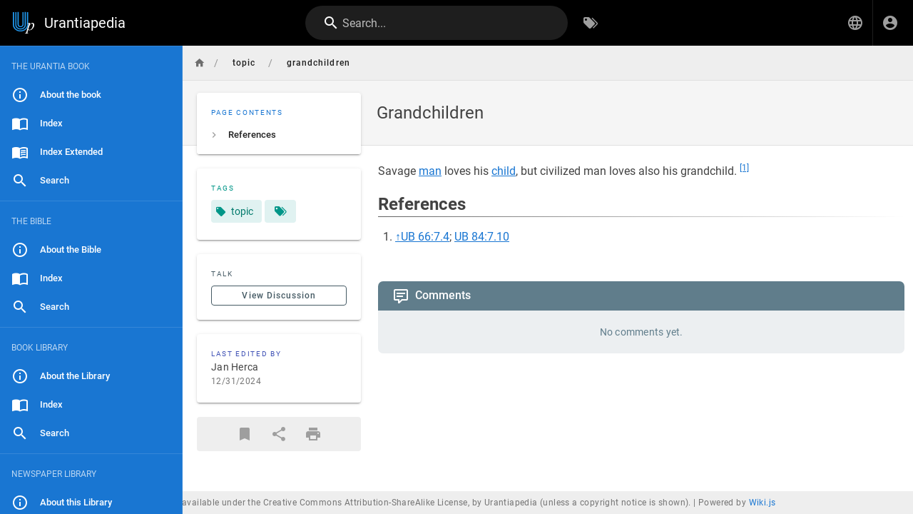

--- FILE ---
content_type: text/css; charset=UTF-8
request_url: https://urantiapedia.org/_assets/css/ui-extra.6dd6c82124ed54580dfa.css
body_size: 797
content:
/*! Wiki.js - wiki.js.org - Licensed under AGPL */.loader-dialog{transition:all .4s ease}.loader-dialog .atom-spinner.is-inline{display:inline-block}.loader-dialog .caption{color:hsla(0,0%,100%,.7)}.loader-dialog img{width:80px}.page-selector .v-treeview-node__label{font-size:13px}.page-selector .v-treeview-node__content{cursor:pointer}.search-results{position:fixed;top:64px;left:0;overflow-y:auto;width:100%;height:calc(100% - 64px);background-color:rgba(0,0,0,.9);z-index:100;text-align:center;-webkit-animation:searchResultsReveal .6s ease;animation:searchResultsReveal .6s ease}@media only screen and (max-width:959px){.search-results{top:112px}}.search-results-container{margin:12px auto;width:90vw;max-width:1024px}.search-results-help{text-align:center;padding:32px 0;font-size:18px;font-weight:300;color:#fff}.search-results-help img{width:104px}.search-results-loader{-js-display:flex;display:flex;justify-content:center;align-items:center;flex-direction:column;padding:32px 0;color:#fff}.search-results-none{color:#fff}.search-results-none img{width:200px}.search-results-items{text-align:left}.search-results-items .highlighted{background:#fff linear-gradient(180deg,#fff,#ffe0b2)}.theme--dark .search-results-items .highlighted{background:#212121 linear-gradient(180deg,#e65100,#9a3600)}.search-results-suggestions .highlighted{background:transparent linear-gradient(180deg,#2196f3,#1976d2)}@-webkit-keyframes searchResultsReveal{0%{background-color:transparent;padding-top:32px}to{background-color:rgba(0,0,0,.9);padding-top:0}}@keyframes searchResultsReveal{0%{background-color:transparent;padding-top:32px}to{background-color:rgba(0,0,0,.9);padding-top:0}}.v-card-info{border-bottom:1px solid #eee}.v-card-info.is-blue{border-bottom-color:#bbdefb}.theme--dark .v-card-info.is-blue{border-bottom-color:rgba(187,222,251,.3)}.v-card-info.is-red{border-bottom-color:#ffcdd2}.theme--dark .v-card-info.is-red{border-bottom-color:rgba(255,205,210,.3)}

--- FILE ---
content_type: application/javascript; charset=UTF-8
request_url: https://urantiapedia.org/_assets/js/comments.js?1632539026
body_size: 4588
content:
/*! Wiki.js - wiki.js.org - Licensed under AGPL */
(this.webpackJsonp=this.webpackJsonp||[]).push([["comments"],{"./client/components/comments.vue":function(e,t,n){"use strict";n.r(t);var i=function(){var e=this,t=e.$createElement,n=e._self._c||t;return n("div",{directives:[{name:"intersect",rawName:"v-intersect.once",value:e.onIntersect,expression:"onIntersect",modifiers:{once:!0}}]},[e.permissions.write?n("v-textarea",{attrs:{id:"discussion-new",outlined:"",flat:"",placeholder:e.$t("common:comments.newPlaceholder"),"auto-grow":"",dense:"",rows:"3","hide-details":"",color:"blue-grey darken-2","background-color":e.$vuetify.theme.dark?"grey darken-5":"white","aria-label":e.$t("common:comments.fieldContent")},model:{value:e.newcomment,callback:function(t){e.newcomment=t},expression:"newcomment"}}):e._e(),!e.isAuthenticated&&e.permissions.write?n("v-row",{staticClass:"mt-2",attrs:{dense:""}},[n("v-col",{attrs:{cols:"12",lg:"6"}},[n("v-text-field",{attrs:{outlined:"",color:"blue-grey darken-2","background-color":e.$vuetify.theme.dark?"grey darken-5":"white",placeholder:e.$t("common:comments.fieldName"),"hide-details":"",dense:"",autocomplete:"name","aria-label":e.$t("common:comments.fieldName")},model:{value:e.guestName,callback:function(t){e.guestName=t},expression:"guestName"}})],1),n("v-col",{attrs:{cols:"12",lg:"6"}},[n("v-text-field",{attrs:{outlined:"",color:"blue-grey darken-2","background-color":e.$vuetify.theme.dark?"grey darken-5":"white",placeholder:e.$t("common:comments.fieldEmail"),"hide-details":"",type:"email",dense:"",autocomplete:"email","aria-label":e.$t("common:comments.fieldEmail")},model:{value:e.guestEmail,callback:function(t){e.guestEmail=t},expression:"guestEmail"}})],1)],1):e._e(),e.permissions.write?n("div",{staticClass:"d-flex align-center pt-3"},[n("v-icon",{staticClass:"mr-1",attrs:{color:"blue-grey"}},[e._v("mdi-language-markdown-outline")]),n("div",{staticClass:"caption blue-grey--text"},[e._v(e._s(e.$t("common:comments.markdownFormat")))]),n("v-spacer"),e.isAuthenticated?n("div",{staticClass:"caption mr-3"},[n("i18next",{attrs:{tag:"span",path:"common:comments.postingAs"}},[n("strong",{attrs:{place:"name"}},[e._v(e._s(e.userDisplayName))])])],1):e._e(),n("v-btn",{attrs:{dark:"",color:"blue-grey darken-2",depressed:"","aria-label":e.$t("common:comments.postComment")},on:{click:e.postComment}},[n("v-icon",{attrs:{left:""}},[e._v("mdi-comment")]),n("span",{staticClass:"text-none"},[e._v(e._s(e.$t("common:comments.postComment")))])],1)],1):e._e(),e.permissions.write?n("v-divider",{staticClass:"mt-3"}):e._e(),e.isLoading&&!e.hasLoadedOnce?n("div",{staticClass:"pa-5 d-flex align-center justify-center"},[n("v-progress-circular",{attrs:{indeterminate:"",size:"20",width:"1",color:"blue-grey"}}),n("div",{staticClass:"caption blue-grey--text pl-3"},[n("em",[e._v(e._s(e.$t("common:comments.loading")))])])],1):e.comments&&e.comments.length>0?n("v-timeline",{attrs:{dense:""}},e._l(e.comments,(function(t){return n("v-timeline-item",{key:"comment-"+t.id,staticClass:"comments-post",attrs:{color:"pink darken-4",large:"",id:"comment-post-id-"+t.id},scopedSlots:e._u([{key:"icon",fn:function(){return[n("v-avatar",{attrs:{color:"blue-grey"}},[n("span",{staticClass:"white--text title"},[e._v(e._s(t.initials))])])]},proxy:!0}],null,!0)},[n("v-card",{staticClass:"elevation-1"},[n("v-card-text",[e.permissions.manage&&!e.isBusy&&0===e.commentEditId?n("div",{staticClass:"comments-post-actions"},[n("v-icon",{staticClass:"mr-3",attrs:{small:""},on:{click:function(n){return e.editComment(t)}}},[e._v("mdi-pencil")]),n("v-icon",{attrs:{small:""},on:{click:function(n){return e.deleteCommentConfirm(t)}}},[e._v("mdi-delete")])],1):e._e(),n("div",{staticClass:"comments-post-name caption"},[n("strong",[e._v(e._s(t.authorName))])]),n("div",{staticClass:"comments-post-date overline grey--text"},[e._v(e._s(e._f("moment")(t.createdAt,"from"))+" "),t.createdAt!==t.updatedAt?n("em",[e._v("- "+e._s(e.$t("common:comments.modified",{reldate:e.$options.filters.moment(t.updatedAt,"from")})))]):e._e()]),e.commentEditId!==t.id?n("div",{staticClass:"comments-post-content mt-3",domProps:{innerHTML:e._s(t.render)}}):n("div",{staticClass:"comments-post-editcontent mt-3"},[n("v-textarea",{attrs:{outlined:"",flat:"","auto-grow":"",dense:"",rows:"3","hide-details":"",color:"blue-grey darken-2","background-color":e.$vuetify.theme.dark?"grey darken-5":"white"},model:{value:e.commentEditContent,callback:function(t){e.commentEditContent=t},expression:"commentEditContent"}}),n("div",{staticClass:"d-flex align-center pt-3"},[n("v-spacer"),n("v-btn",{staticClass:"mr-3",attrs:{dark:"",color:"blue-grey darken-2",outlined:""},on:{click:e.editCommentCancel}},[n("v-icon",{attrs:{left:""}},[e._v("mdi-close")]),n("span",{staticClass:"text-none"},[e._v(e._s(e.$t("common:actions.cancel")))])],1),n("v-btn",{attrs:{dark:"",color:"blue-grey darken-2",depressed:""},on:{click:e.updateComment}},[n("v-icon",{attrs:{left:""}},[e._v("mdi-comment")]),n("span",{staticClass:"text-none"},[e._v(e._s(e.$t("common:comments.updateComment")))])],1)],1)],1)])],1)],1)})),1):e.permissions.write?n("div",{staticClass:"pt-5 text-center body-2 blue-grey--text"},[e._v(e._s(e.$t("common:comments.beFirst")))]):n("div",{staticClass:"text-center body-2 blue-grey--text"},[e._v(e._s(e.$t("common:comments.none")))]),n("v-dialog",{attrs:{"max-width":"500"},model:{value:e.deleteCommentDialogShown,callback:function(t){e.deleteCommentDialogShown=t},expression:"deleteCommentDialogShown"}},[n("v-card",[n("div",{staticClass:"dialog-header is-red"},[e._v(e._s(e.$t("common:comments.deleteConfirmTitle")))]),n("v-card-text",{staticClass:"pt-5"},[n("span",[e._v(e._s(e.$t("common:comments.deleteWarn")))]),n("div",{staticClass:"caption"},[n("strong",[e._v(e._s(e.$t("common:comments.deletePermanentWarn")))])])]),n("v-card-chin",[n("v-spacer"),n("v-btn",{attrs:{text:""},on:{click:function(t){e.deleteCommentDialogShown=!1}}},[e._v(e._s(e.$t("common:actions.cancel")))]),n("v-btn",{attrs:{color:"red",dark:""},on:{click:e.deleteComment}},[e._v(e._s(e.$t("common:actions.delete")))])],1)],1)],1)],1)};i._withStripped=!0;var s=n("./node_modules/lodash/reject.js"),a=n.n(s),o=n("./node_modules/lodash/find.js"),d=n.n(o),m=n("./node_modules/lodash/last.js"),l=n.n(m),c=n("./node_modules/lodash/head.js"),r=n.n(c),u=n("./node_modules/lodash/get.js"),v=n.n(u),p=n("./node_modules/vuex-pathify/dist/vuex-pathify.js"),k=n("./node_modules/validate.js/validate.js"),g=n.n(k),h={data:()=>({newcomment:"",isLoading:!0,hasLoadedOnce:!1,comments:[],guestName:"",guestEmail:"",commentToDelete:{},commentEditId:0,commentEditContent:null,deleteCommentDialogShown:!1,isBusy:!1,scrollOpts:{duration:1500,offset:0,easing:"easeInOutCubic"}}),computed:{pageId:Object(p.get)("page/id"),permissions:Object(p.get)("page/effectivePermissions@comments"),isAuthenticated:Object(p.get)("user/authenticated"),userDisplayName:Object(p.get)("user/name")},methods:{onIntersect(e,t,n){n&&this.fetch(!0)},async fetch(e=!1){this.isLoading=!0;try{const e=await this.$apollo.query({query:{kind:"Document",definitions:[{kind:"OperationDefinition",operation:"query",variableDefinitions:[{kind:"VariableDefinition",variable:{kind:"Variable",name:{kind:"Name",value:"locale"}},type:{kind:"NonNullType",type:{kind:"NamedType",name:{kind:"Name",value:"String"}}},directives:[]},{kind:"VariableDefinition",variable:{kind:"Variable",name:{kind:"Name",value:"path"}},type:{kind:"NonNullType",type:{kind:"NamedType",name:{kind:"Name",value:"String"}}},directives:[]}],directives:[],selectionSet:{kind:"SelectionSet",selections:[{kind:"Field",name:{kind:"Name",value:"comments"},arguments:[],directives:[],selectionSet:{kind:"SelectionSet",selections:[{kind:"Field",name:{kind:"Name",value:"list"},arguments:[{kind:"Argument",name:{kind:"Name",value:"locale"},value:{kind:"Variable",name:{kind:"Name",value:"locale"}}},{kind:"Argument",name:{kind:"Name",value:"path"},value:{kind:"Variable",name:{kind:"Name",value:"path"}}}],directives:[],selectionSet:{kind:"SelectionSet",selections:[{kind:"Field",name:{kind:"Name",value:"id"},arguments:[],directives:[]},{kind:"Field",name:{kind:"Name",value:"render"},arguments:[],directives:[]},{kind:"Field",name:{kind:"Name",value:"authorName"},arguments:[],directives:[]},{kind:"Field",name:{kind:"Name",value:"createdAt"},arguments:[],directives:[]},{kind:"Field",name:{kind:"Name",value:"updatedAt"},arguments:[],directives:[]}]}}]}}]}}],loc:{start:0,end:323,source:{body:"\n            query ($locale: String!, $path: String!) {\n              comments {\n                list(locale: $locale, path: $path) {\n                  id\n                  render\n                  authorName\n                  createdAt\n                  updatedAt\n                }\n              }\n            }\n          ",name:"GraphQL request",locationOffset:{line:1,column:1}}}},variables:{locale:this.$store.get("page/locale"),path:this.$store.get("page/path")},fetchPolicy:"network-only"});this.comments=v()(e,"data.comments.list",[]).map(e=>{const t=e.authorName.toUpperCase().split(" ");let n=r()(t).charAt(0);return t.length>1&&(n+=l()(t).charAt(0)),e.initials=n,e})}catch(t){console.warn(t),e||this.$store.commit("showNotification",{style:"red",message:t.message,icon:"alert"})}this.isLoading=!1,this.hasLoadedOnce=!0},async postComment(){let e={comment:{presence:{allowEmpty:!1},length:{minimum:2}}};!this.isAuthenticated&&this.permissions.write&&(e.name={presence:{allowEmpty:!1},length:{minimum:2,maximum:255}},e.email={presence:{allowEmpty:!1},email:!0});const t=g()({comment:this.newcomment,name:this.guestName,email:this.guestEmail},e,{format:"flat"});if(t)this.$store.commit("showNotification",{style:"red",message:t[0],icon:"alert"});else try{const e=await this.$apollo.mutate({mutation:{kind:"Document",definitions:[{kind:"OperationDefinition",operation:"mutation",variableDefinitions:[{kind:"VariableDefinition",variable:{kind:"Variable",name:{kind:"Name",value:"pageId"}},type:{kind:"NonNullType",type:{kind:"NamedType",name:{kind:"Name",value:"Int"}}},directives:[]},{kind:"VariableDefinition",variable:{kind:"Variable",name:{kind:"Name",value:"replyTo"}},type:{kind:"NamedType",name:{kind:"Name",value:"Int"}},directives:[]},{kind:"VariableDefinition",variable:{kind:"Variable",name:{kind:"Name",value:"content"}},type:{kind:"NonNullType",type:{kind:"NamedType",name:{kind:"Name",value:"String"}}},directives:[]},{kind:"VariableDefinition",variable:{kind:"Variable",name:{kind:"Name",value:"guestName"}},type:{kind:"NamedType",name:{kind:"Name",value:"String"}},directives:[]},{kind:"VariableDefinition",variable:{kind:"Variable",name:{kind:"Name",value:"guestEmail"}},type:{kind:"NamedType",name:{kind:"Name",value:"String"}},directives:[]}],directives:[],selectionSet:{kind:"SelectionSet",selections:[{kind:"Field",name:{kind:"Name",value:"comments"},arguments:[],directives:[],selectionSet:{kind:"SelectionSet",selections:[{kind:"Field",name:{kind:"Name",value:"create"},arguments:[{kind:"Argument",name:{kind:"Name",value:"pageId"},value:{kind:"Variable",name:{kind:"Name",value:"pageId"}}},{kind:"Argument",name:{kind:"Name",value:"replyTo"},value:{kind:"Variable",name:{kind:"Name",value:"replyTo"}}},{kind:"Argument",name:{kind:"Name",value:"content"},value:{kind:"Variable",name:{kind:"Name",value:"content"}}},{kind:"Argument",name:{kind:"Name",value:"guestName"},value:{kind:"Variable",name:{kind:"Name",value:"guestName"}}},{kind:"Argument",name:{kind:"Name",value:"guestEmail"},value:{kind:"Variable",name:{kind:"Name",value:"guestEmail"}}}],directives:[],selectionSet:{kind:"SelectionSet",selections:[{kind:"Field",name:{kind:"Name",value:"responseResult"},arguments:[],directives:[],selectionSet:{kind:"SelectionSet",selections:[{kind:"Field",name:{kind:"Name",value:"succeeded"},arguments:[],directives:[]},{kind:"Field",name:{kind:"Name",value:"errorCode"},arguments:[],directives:[]},{kind:"Field",name:{kind:"Name",value:"slug"},arguments:[],directives:[]},{kind:"Field",name:{kind:"Name",value:"message"},arguments:[],directives:[]}]}},{kind:"Field",name:{kind:"Name",value:"id"},arguments:[],directives:[]}]}}]}}]}}],loc:{start:0,end:700,source:{body:"\n            mutation (\n              $pageId: Int!\n              $replyTo: Int\n              $content: String!\n              $guestName: String\n              $guestEmail: String\n            ) {\n              comments {\n                create (\n                  pageId: $pageId\n                  replyTo: $replyTo\n                  content: $content\n                  guestName: $guestName\n                  guestEmail: $guestEmail\n                ) {\n                  responseResult {\n                    succeeded\n                    errorCode\n                    slug\n                    message\n                  }\n                  id\n                }\n              }\n            }\n          ",name:"GraphQL request",locationOffset:{line:1,column:1}}}},variables:{pageId:this.pageId,replyTo:0,content:this.newcomment,guestName:this.guestName,guestEmail:this.guestEmail}});if(!v()(e,"data.comments.create.responseResult.succeeded",!1))throw new Error(v()(e,"data.comments.create.responseResult.message","An unexpected error occurred."));this.$store.commit("showNotification",{style:"success",message:this.$t("common:comments.postSuccess"),icon:"check"}),this.newcomment="",await this.fetch(),this.$nextTick(()=>{this.$vuetify.goTo("#comment-post-id-"+v()(e,"data.comments.create.id",0),this.scrollOpts)})}catch(e){this.$store.commit("showNotification",{style:"red",message:e.message,icon:"alert"})}},async editComment(e){this.$store.commit("loadingStart","comments-edit"),this.isBusy=!0;try{const t=await this.$apollo.query({query:{kind:"Document",definitions:[{kind:"OperationDefinition",operation:"query",variableDefinitions:[{kind:"VariableDefinition",variable:{kind:"Variable",name:{kind:"Name",value:"id"}},type:{kind:"NonNullType",type:{kind:"NamedType",name:{kind:"Name",value:"Int"}}},directives:[]}],directives:[],selectionSet:{kind:"SelectionSet",selections:[{kind:"Field",name:{kind:"Name",value:"comments"},arguments:[],directives:[],selectionSet:{kind:"SelectionSet",selections:[{kind:"Field",name:{kind:"Name",value:"single"},arguments:[{kind:"Argument",name:{kind:"Name",value:"id"},value:{kind:"Variable",name:{kind:"Name",value:"id"}}}],directives:[],selectionSet:{kind:"SelectionSet",selections:[{kind:"Field",name:{kind:"Name",value:"content"},arguments:[],directives:[]}]}}]}}]}}],loc:{start:0,end:176,source:{body:"\n            query ($id: Int!) {\n              comments {\n                single(id: $id) {\n                  content\n                }\n              }\n            }\n          ",name:"GraphQL request",locationOffset:{line:1,column:1}}}},variables:{id:e.id},fetchPolicy:"network-only"});if(this.commentEditContent=v()(t,"data.comments.single.content",null),null===this.commentEditContent)throw new Error("Failed to load comment content.")}catch(e){console.warn(e),this.$store.commit("showNotification",{style:"red",message:e.message,icon:"alert"})}this.commentEditId=e.id,this.isBusy=!1,this.$store.commit("loadingStop","comments-edit")},editCommentCancel(){this.commentEditId=0,this.commentEditContent=null},async updateComment(){this.$store.commit("loadingStart","comments-edit"),this.isBusy=!0;try{if(this.commentEditContent.length<2)throw new Error(this.$t("common:comments.contentMissingError"));const e=await this.$apollo.mutate({mutation:{kind:"Document",definitions:[{kind:"OperationDefinition",operation:"mutation",variableDefinitions:[{kind:"VariableDefinition",variable:{kind:"Variable",name:{kind:"Name",value:"id"}},type:{kind:"NonNullType",type:{kind:"NamedType",name:{kind:"Name",value:"Int"}}},directives:[]},{kind:"VariableDefinition",variable:{kind:"Variable",name:{kind:"Name",value:"content"}},type:{kind:"NonNullType",type:{kind:"NamedType",name:{kind:"Name",value:"String"}}},directives:[]}],directives:[],selectionSet:{kind:"SelectionSet",selections:[{kind:"Field",name:{kind:"Name",value:"comments"},arguments:[],directives:[],selectionSet:{kind:"SelectionSet",selections:[{kind:"Field",name:{kind:"Name",value:"update"},arguments:[{kind:"Argument",name:{kind:"Name",value:"id"},value:{kind:"Variable",name:{kind:"Name",value:"id"}}},{kind:"Argument",name:{kind:"Name",value:"content"},value:{kind:"Variable",name:{kind:"Name",value:"content"}}}],directives:[],selectionSet:{kind:"SelectionSet",selections:[{kind:"Field",name:{kind:"Name",value:"responseResult"},arguments:[],directives:[],selectionSet:{kind:"SelectionSet",selections:[{kind:"Field",name:{kind:"Name",value:"succeeded"},arguments:[],directives:[]},{kind:"Field",name:{kind:"Name",value:"errorCode"},arguments:[],directives:[]},{kind:"Field",name:{kind:"Name",value:"slug"},arguments:[],directives:[]},{kind:"Field",name:{kind:"Name",value:"message"},arguments:[],directives:[]}]}},{kind:"Field",name:{kind:"Name",value:"render"},arguments:[],directives:[]}]}}]}}]}}],loc:{start:0,end:480,source:{body:"\n            mutation (\n              $id: Int!\n              $content: String!\n            ) {\n              comments {\n                update (\n                  id: $id,\n                  content: $content\n                ) {\n                  responseResult {\n                    succeeded\n                    errorCode\n                    slug\n                    message\n                  }\n                  render\n                }\n              }\n            }\n          ",name:"GraphQL request",locationOffset:{line:1,column:1}}}},variables:{id:this.commentEditId,content:this.commentEditContent}});if(!v()(e,"data.comments.update.responseResult.succeeded",!1))throw new Error(v()(e,"data.comments.delete.responseResult.message","An unexpected error occurred."));{this.$store.commit("showNotification",{style:"success",message:this.$t("common:comments.updateSuccess"),icon:"check"});const t=d()(this.comments,["id",this.commentEditId]);t.render=v()(e,"data.comments.update.render","-- Failed to load updated comment --"),t.updatedAt=(new Date).toISOString(),this.editCommentCancel()}}catch(e){console.warn(e),this.$store.commit("showNotification",{style:"red",message:e.message,icon:"alert"})}this.isBusy=!1,this.$store.commit("loadingStop","comments-edit")},deleteCommentConfirm(e){this.commentToDelete=e,this.deleteCommentDialogShown=!0},async deleteComment(){this.$store.commit("loadingStart","comments-delete"),this.isBusy=!0,this.deleteCommentDialogShown=!1;try{const e=await this.$apollo.mutate({mutation:{kind:"Document",definitions:[{kind:"OperationDefinition",operation:"mutation",variableDefinitions:[{kind:"VariableDefinition",variable:{kind:"Variable",name:{kind:"Name",value:"id"}},type:{kind:"NonNullType",type:{kind:"NamedType",name:{kind:"Name",value:"Int"}}},directives:[]}],directives:[],selectionSet:{kind:"SelectionSet",selections:[{kind:"Field",name:{kind:"Name",value:"comments"},arguments:[],directives:[],selectionSet:{kind:"SelectionSet",selections:[{kind:"Field",name:{kind:"Name",value:"delete"},arguments:[{kind:"Argument",name:{kind:"Name",value:"id"},value:{kind:"Variable",name:{kind:"Name",value:"id"}}}],directives:[],selectionSet:{kind:"SelectionSet",selections:[{kind:"Field",name:{kind:"Name",value:"responseResult"},arguments:[],directives:[],selectionSet:{kind:"SelectionSet",selections:[{kind:"Field",name:{kind:"Name",value:"succeeded"},arguments:[],directives:[]},{kind:"Field",name:{kind:"Name",value:"errorCode"},arguments:[],directives:[]},{kind:"Field",name:{kind:"Name",value:"slug"},arguments:[],directives:[]},{kind:"Field",name:{kind:"Name",value:"message"},arguments:[],directives:[]}]}}]}}]}}]}}],loc:{start:0,end:386,source:{body:"\n            mutation (\n              $id: Int!\n            ) {\n              comments {\n                delete (\n                  id: $id\n                ) {\n                  responseResult {\n                    succeeded\n                    errorCode\n                    slug\n                    message\n                  }\n                }\n              }\n            }\n          ",name:"GraphQL request",locationOffset:{line:1,column:1}}}},variables:{id:this.commentToDelete.id}});if(!v()(e,"data.comments.delete.responseResult.succeeded",!1))throw new Error(v()(e,"data.comments.delete.responseResult.message","An unexpected error occurred."));this.$store.commit("showNotification",{style:"success",message:this.$t("common:comments.deleteSuccess"),icon:"check"}),this.comments=a()(this.comments,["id",this.commentToDelete.id])}catch(e){this.$store.commit("showNotification",{style:"red",message:e.message,icon:"alert"})}this.isBusy=!1,this.$store.commit("loadingStop","comments-delete")}}},y=(n("./client/components/comments.vue?vue&type=style&index=0&lang=scss&"),n("./node_modules/vue-loader/lib/runtime/componentNormalizer.js")),N=n("./node_modules/vuetify-loader/lib/runtime/installComponents.js"),b=n.n(N),f=n("./node_modules/vuetify/lib/components/VAvatar/VAvatar.js"),_=n("./node_modules/vuetify/lib/components/VBtn/VBtn.js"),S=n("./node_modules/vuetify/lib/components/VCard/VCard.js"),C=n("./node_modules/vuetify/lib/components/VCard/index.js"),j=n("./node_modules/vuetify/lib/components/VGrid/VCol.js"),V=n("./node_modules/vuetify/lib/components/VDialog/VDialog.js"),w=n("./node_modules/vuetify/lib/components/VDivider/VDivider.js"),$=n("./node_modules/vuetify/lib/components/VIcon/VIcon.js"),x=n("./node_modules/vuetify/lib/components/VProgressCircular/VProgressCircular.js"),T=n("./node_modules/vuetify/lib/components/VGrid/VRow.js"),D=n("./node_modules/vuetify/lib/components/VGrid/VSpacer.js"),E=n("./node_modules/vuetify/lib/components/VTextField/VTextField.js"),F=n("./node_modules/vuetify/lib/components/VTextarea/VTextarea.js"),I=n("./node_modules/vuetify/lib/components/VTimeline/VTimeline.js"),A=n("./node_modules/vuetify/lib/components/VTimeline/VTimelineItem.js"),O=n("./node_modules/vuetify-loader/lib/runtime/installDirectives.js"),L=n.n(O),R=n("./node_modules/vuetify/lib/directives/intersect/index.js"),q=Object(y.a)(h,i,[],!1,null,null,null);b()(q,{VAvatar:f.a,VBtn:_.a,VCard:S.a,VCardText:C.b,VCol:j.a,VDialog:V.a,VDivider:w.a,VIcon:$.a,VProgressCircular:x.a,VRow:T.a,VSpacer:D.a,VTextField:E.a,VTextarea:F.a,VTimeline:I.a,VTimelineItem:A.a}),L()(q,{Intersect:R.a}),q.options.__file="client/components/comments.vue";t.default=q.exports},"./client/components/comments.vue?vue&type=style&index=0&lang=scss&":function(e,t,n){"use strict";n("./node_modules/cache-loader/dist/cjs.js?!./node_modules/style-loader/dist/cjs.js!./node_modules/mini-css-extract-plugin/dist/loader.js!./node_modules/css-loader/dist/cjs.js!./node_modules/vue-loader/lib/loaders/stylePostLoader.js!./node_modules/postcss-loader/src/index.js!./node_modules/sass-loader/dist/cjs.js?!./node_modules/sass-resources-loader/lib/loader.js?!./node_modules/vue-loader/lib/index.js?!./client/components/comments.vue?vue&type=style&index=0&lang=scss&")},"./node_modules/cache-loader/dist/cjs.js?!./node_modules/style-loader/dist/cjs.js!./node_modules/mini-css-extract-plugin/dist/loader.js!./node_modules/css-loader/dist/cjs.js!./node_modules/vue-loader/lib/loaders/stylePostLoader.js!./node_modules/postcss-loader/src/index.js!./node_modules/sass-loader/dist/cjs.js?!./node_modules/sass-resources-loader/lib/loader.js?!./node_modules/vue-loader/lib/index.js?!./client/components/comments.vue?vue&type=style&index=0&lang=scss&":function(e,t,n){var i=n("./node_modules/style-loader/dist/runtime/injectStylesIntoStyleTag.js"),s=n("./node_modules/mini-css-extract-plugin/dist/loader.js!./node_modules/css-loader/dist/cjs.js!./node_modules/vue-loader/lib/loaders/stylePostLoader.js!./node_modules/postcss-loader/src/index.js!./node_modules/sass-loader/dist/cjs.js?!./node_modules/sass-resources-loader/lib/loader.js?!./node_modules/vue-loader/lib/index.js?!./client/components/comments.vue?vue&type=style&index=0&lang=scss&");"string"==typeof(s=s.__esModule?s.default:s)&&(s=[[e.i,s,""]]);var a={insert:"head",singleton:!1};i(s,a);e.exports=s.locals||{}},"./node_modules/mini-css-extract-plugin/dist/loader.js!./node_modules/css-loader/dist/cjs.js!./node_modules/vue-loader/lib/loaders/stylePostLoader.js!./node_modules/postcss-loader/src/index.js!./node_modules/sass-loader/dist/cjs.js?!./node_modules/sass-resources-loader/lib/loader.js?!./node_modules/vue-loader/lib/index.js?!./client/components/comments.vue?vue&type=style&index=0&lang=scss&":function(e,t,n){}}]);

--- FILE ---
content_type: application/javascript; charset=UTF-8
request_url: https://urantiapedia.org/_assets/js/theme0.js?1632539026
body_size: 11290
content:
/*! Wiki.js - wiki.js.org - Licensed under AGPL */
(this.webpackJsonp=this.webpackJsonp||[]).push([["theme0"],{"./client/themes/default/components/nav-footer.vue":function(e,t,s){"use strict";s.r(t);var i=function(){var e=this,t=e.$createElement,s=e._self._c||t;return s("v-footer",{staticClass:"justify-center",attrs:{color:e.bgColor,inset:""}},[s("div",{staticClass:"caption grey--text",class:e.$vuetify.theme.dark?"text--lighten-1":"text--darken-1"},[e.company&&e.company.length>0&&""!==e.contentLicense?["alr"===e.contentLicense?s("span",[e._v(e._s(e.$t("common:footer.copyright",{company:e.company,year:e.currentYear,interpolation:{escapeValue:!1}}))+" | ")]):s("span",[e._v(e._s(e.$t("common:footer.license",{company:e.company,license:e.$t("common:license."+e.contentLicense),interpolation:{escapeValue:!1}}))+" | ")])]:e._e(),s("span",[e._v(e._s(e.$t("common:footer.poweredBy"))+" "),s("a",{ref:"nofollow",attrs:{href:"https://wiki.js.org"}},[e._v("Wiki.js")])])],2)])};i._withStripped=!0;var o=s("./node_modules/vuex-pathify/dist/vuex-pathify.js"),n={props:{color:{type:String,default:"grey lighten-3"},darkColor:{type:String,default:"grey darken-3"}},data:()=>({currentYear:(new Date).getFullYear()}),computed:{company:Object(o.get)("site/company"),contentLicense:Object(o.get)("site/contentLicense"),bgColor(){return this.$vuetify.theme.dark?this.darkColor:this.color}}},a=(s("./client/themes/default/components/nav-footer.vue?vue&type=style&index=0&lang=scss&"),s("./node_modules/vue-loader/lib/runtime/componentNormalizer.js")),l=s("./node_modules/vuetify-loader/lib/runtime/installComponents.js"),d=s.n(l),r=(s("./node_modules/vuetify/src/components/VFooter/VFooter.sass"),s("./node_modules/vuetify/lib/components/VSheet/VSheet.js")),c=s("./node_modules/vuetify/lib/mixins/applicationable/index.js"),u=s("./node_modules/vuetify/lib/mixins/ssr-bootable/index.js"),m=s("./node_modules/vuetify/lib/util/mixins.js"),p=s("./node_modules/vuetify/lib/util/helpers.js"),v=Object(m.a)(r.a,Object(c.a)("footer",["height","inset"]),u.a).extend({name:"v-footer",props:{height:{default:"auto",type:[Number,String]},inset:Boolean,padless:Boolean,tag:{type:String,default:"footer"}},computed:{applicationProperty(){return this.inset?"insetFooter":"footer"},classes(){return{...r.a.options.computed.classes.call(this),"v-footer--absolute":this.absolute,"v-footer--fixed":!this.absolute&&(this.app||this.fixed),"v-footer--padless":this.padless,"v-footer--inset":this.inset}},computedBottom(){if(this.isPositioned)return this.app?this.$vuetify.application.bottom:0},computedLeft(){if(this.isPositioned)return this.app&&this.inset?this.$vuetify.application.left:0},computedRight(){if(this.isPositioned)return this.app&&this.inset?this.$vuetify.application.right:0},isPositioned(){return Boolean(this.absolute||this.fixed||this.app)},styles(){const e=parseInt(this.height);return{...r.a.options.computed.styles.call(this),height:isNaN(e)?e:Object(p.h)(e),left:Object(p.h)(this.computedLeft),right:Object(p.h)(this.computedRight),bottom:Object(p.h)(this.computedBottom)}}},methods:{updateApplication(){const e=parseInt(this.height);return isNaN(e)?this.$el?this.$el.clientHeight:0:e}},render(e){const t=this.setBackgroundColor(this.color,{staticClass:"v-footer",class:this.classes,style:this.styles});return e(this.tag,t,this.$slots.default)}}),h=Object(a.a)(n,i,[],!1,null,null,null);d()(h,{VFooter:v}),h.options.__file="client/themes/default/components/nav-footer.vue";t.default=h.exports},"./client/themes/default/components/nav-footer.vue?vue&type=style&index=0&lang=scss&":function(e,t,s){"use strict";s("./node_modules/cache-loader/dist/cjs.js?!./node_modules/style-loader/dist/cjs.js!./node_modules/mini-css-extract-plugin/dist/loader.js!./node_modules/css-loader/dist/cjs.js!./node_modules/vue-loader/lib/loaders/stylePostLoader.js!./node_modules/postcss-loader/src/index.js!./node_modules/sass-loader/dist/cjs.js?!./node_modules/sass-resources-loader/lib/loader.js?!./node_modules/vue-loader/lib/index.js?!./client/themes/default/components/nav-footer.vue?vue&type=style&index=0&lang=scss&")},"./client/themes/default/components/nav-sidebar.vue":function(e,t,s){"use strict";var i=function(){var e=this,t=e.$createElement,s=e._self._c||t;return s("div",["MIXED"===e.navMode?s("div",{staticClass:"pa-3 d-flex",class:e.$vuetify.theme.dark?"grey darken-5":"blue darken-3"},[s("v-btn",{staticStyle:{"min-width":"0"},attrs:{depressed:"",color:e.$vuetify.theme.dark?"grey darken-4":"blue darken-2","aria-label":e.$t("common:header.home")},on:{click:e.goHome}},[s("v-icon",{attrs:{size:"20"}},[e._v("mdi-home")])],1),"custom"===e.currentMode?s("v-btn",{staticClass:"ml-3",staticStyle:{flex:"1 1 100%"},attrs:{depressed:"",color:e.$vuetify.theme.dark?"grey darken-4":"blue darken-2"},on:{click:function(t){return e.switchMode("browse")}}},[s("v-icon",{attrs:{left:""}},[e._v("mdi-file-tree")]),s("div",{staticClass:"body-2 text-none"},[e._v(e._s(e.$t("common:sidebar.browse")))])],1):"browse"===e.currentMode?s("v-btn",{staticClass:"ml-3",staticStyle:{flex:"1 1 100%"},attrs:{depressed:"",color:e.$vuetify.theme.dark?"grey darken-4":"blue darken-2"},on:{click:function(t){return e.switchMode("custom")}}},[s("v-icon",{attrs:{left:""}},[e._v("mdi-navigation")]),s("div",{staticClass:"body-2 text-none"},[e._v(e._s(e.$t("common:sidebar.mainMenu")))])],1):e._e()],1):e._e(),s("v-divider"),"custom"===e.currentMode?s("v-list",{staticClass:"py-2",class:e.color,attrs:{dense:"",dark:e.dark}},[e._l(e.items,(function(t){return["link"===t.k?s("v-list-item",{attrs:{href:t.t,target:"externalblank"===t.y?"_blank":"_self",rel:"externalblank"===t.y?"noopener":""}},[s("v-list-item-avatar",{attrs:{size:"24",tile:""}},[t.c.match(/fa[a-z] fa-/)?s("v-icon",{attrs:{size:"19"}},[e._v(e._s(t.c))]):s("v-icon",[e._v(e._s(t.c))])],1),s("v-list-item-title",[e._v(e._s(t.l))])],1):"divider"===t.k?s("v-divider",{staticClass:"my-2"}):"header"===t.k?s("v-subheader",{staticClass:"pl-4"},[e._v(e._s(t.l))]):e._e()]}))],2):"browse"===e.currentMode?s("v-list",{staticClass:"py-2",class:e.color,attrs:{dense:"",dark:e.dark}},[e.currentParent.id>0?[e._l(e.parents,(function(t,i){return s("v-list-item",{key:"parent-"+t.id,staticStyle:{"min-height":"30px"},on:{click:function(s){return e.fetchBrowseItems(t)}}},[s("v-list-item-avatar",{style:"padding-left: "+8*i+"px; width: auto; margin: 0 5px 0 0;",attrs:{size:"18"}},[s("v-icon",{attrs:{small:""}},[e._v("mdi-folder-open")])],1),s("v-list-item-title",[e._v(e._s(t.title))])],1)})),s("v-divider",{staticClass:"mt-2"}),e.currentParent.pageId>0?s("v-list-item",{key:"directorypage-"+e.currentParent.id,staticClass:"mt-2",attrs:{href:"/"+e.currentParent.path,"input-value":e.path===e.currentParent.path}},[s("v-list-item-avatar",{attrs:{size:"24"}},[s("v-icon",[e._v("mdi-text-box")])],1),s("v-list-item-title",[e._v(e._s(e.currentParent.title))])],1):e._e(),s("v-subheader",{staticClass:"pl-4"},[e._v(e._s(e.$t("common:sidebar.currentDirectory")))])]:e._e(),e._l(e.currentItems,(function(t){return[t.isFolder?s("v-list-item",{key:"childfolder-"+t.id,on:{click:function(s){return e.fetchBrowseItems(t)}}},[s("v-list-item-avatar",{attrs:{size:"24"}},[s("v-icon",[e._v("mdi-folder")])],1),s("v-list-item-title",[e._v(e._s(t.title))])],1):s("v-list-item",{key:"childpage-"+t.id,attrs:{href:"/"+t.locale+"/"+t.path,"input-value":e.path===t.path}},[s("v-list-item-avatar",{attrs:{size:"24"}},[s("v-icon",[e._v("mdi-text-box")])],1),s("v-list-item-title",[e._v(e._s(t.title))])],1)]}))],2):e._e()],1)};i._withStripped=!0;var o=s("./node_modules/lodash/filter.js"),n=s.n(o),a=s("./node_modules/lodash/last.js"),l=s.n(a),d=s("./node_modules/lodash/find.js"),r=s.n(d),c=s("./node_modules/lodash/get.js"),u=s.n(c),m=s("./node_modules/lodash/union.js"),p=s.n(m),v=s("./node_modules/lodash/take.js"),h=s.n(v),f=s("./node_modules/lodash/findIndex.js"),g=s.n(f),_=s("./node_modules/vuex-pathify/dist/vuex-pathify.js"),b={props:{color:{type:String,default:"primary"},dark:{type:Boolean,default:!0},items:{type:Array,default:()=>[]},navMode:{type:String,default:"MIXED"}},data:()=>({currentMode:"custom",currentItems:[],currentParent:{id:0,title:"/ (root)"},parents:[],loadedCache:[]}),computed:{path:Object(_.get)("page/path"),locale:Object(_.get)("page/locale")},methods:{switchMode(e){this.currentMode=e,window.localStorage.setItem("navPref",e),"browse"===e&&this.loadedCache.length<1&&this.loadFromCurrentPath()},async fetchBrowseItems(e){if(this.$store.commit("loadingStart","browse-load"),e||(e=this.currentParent),this.loadedCache.indexOf(e.id)<0&&(this.currentItems=[]),0===e.id)this.parents=[];else{const t=g()(this.parents,["id",e.id]);t>=0&&(this.parents=h()(this.parents,t)),this.parents.length<1&&this.parents.push(this.currentParent),this.parents.push(e)}this.currentParent=e;const t=await this.$apollo.query({query:{kind:"Document",definitions:[{kind:"OperationDefinition",operation:"query",variableDefinitions:[{kind:"VariableDefinition",variable:{kind:"Variable",name:{kind:"Name",value:"parent"}},type:{kind:"NamedType",name:{kind:"Name",value:"Int"}},directives:[]},{kind:"VariableDefinition",variable:{kind:"Variable",name:{kind:"Name",value:"locale"}},type:{kind:"NonNullType",type:{kind:"NamedType",name:{kind:"Name",value:"String"}}},directives:[]}],directives:[],selectionSet:{kind:"SelectionSet",selections:[{kind:"Field",name:{kind:"Name",value:"pages"},arguments:[],directives:[],selectionSet:{kind:"SelectionSet",selections:[{kind:"Field",name:{kind:"Name",value:"tree"},arguments:[{kind:"Argument",name:{kind:"Name",value:"parent"},value:{kind:"Variable",name:{kind:"Name",value:"parent"}}},{kind:"Argument",name:{kind:"Name",value:"mode"},value:{kind:"EnumValue",value:"ALL"}},{kind:"Argument",name:{kind:"Name",value:"locale"},value:{kind:"Variable",name:{kind:"Name",value:"locale"}}}],directives:[],selectionSet:{kind:"SelectionSet",selections:[{kind:"Field",name:{kind:"Name",value:"id"},arguments:[],directives:[]},{kind:"Field",name:{kind:"Name",value:"path"},arguments:[],directives:[]},{kind:"Field",name:{kind:"Name",value:"title"},arguments:[],directives:[]},{kind:"Field",name:{kind:"Name",value:"isFolder"},arguments:[],directives:[]},{kind:"Field",name:{kind:"Name",value:"pageId"},arguments:[],directives:[]},{kind:"Field",name:{kind:"Name",value:"parent"},arguments:[],directives:[]},{kind:"Field",name:{kind:"Name",value:"locale"},arguments:[],directives:[]}]}}]}}]}}],loc:{start:0,end:344,source:{body:"\n          query ($parent: Int, $locale: String!) {\n            pages {\n              tree(parent: $parent, mode: ALL, locale: $locale) {\n                id\n                path\n                title\n                isFolder\n                pageId\n                parent\n                locale\n              }\n            }\n          }\n        ",name:"GraphQL request",locationOffset:{line:1,column:1}}}},fetchPolicy:"cache-first",variables:{parent:e.id,locale:this.locale}});this.loadedCache=p()(this.loadedCache,[e.id]),this.currentItems=u()(t,"data.pages.tree",[]),this.$store.commit("loadingStop","browse-load")},async loadFromCurrentPath(){this.$store.commit("loadingStart","browse-load");const e=await this.$apollo.query({query:{kind:"Document",definitions:[{kind:"OperationDefinition",operation:"query",variableDefinitions:[{kind:"VariableDefinition",variable:{kind:"Variable",name:{kind:"Name",value:"path"}},type:{kind:"NamedType",name:{kind:"Name",value:"String"}},directives:[]},{kind:"VariableDefinition",variable:{kind:"Variable",name:{kind:"Name",value:"locale"}},type:{kind:"NonNullType",type:{kind:"NamedType",name:{kind:"Name",value:"String"}}},directives:[]}],directives:[],selectionSet:{kind:"SelectionSet",selections:[{kind:"Field",name:{kind:"Name",value:"pages"},arguments:[],directives:[],selectionSet:{kind:"SelectionSet",selections:[{kind:"Field",name:{kind:"Name",value:"tree"},arguments:[{kind:"Argument",name:{kind:"Name",value:"path"},value:{kind:"Variable",name:{kind:"Name",value:"path"}}},{kind:"Argument",name:{kind:"Name",value:"mode"},value:{kind:"EnumValue",value:"ALL"}},{kind:"Argument",name:{kind:"Name",value:"locale"},value:{kind:"Variable",name:{kind:"Name",value:"locale"}}},{kind:"Argument",name:{kind:"Name",value:"includeAncestors"},value:{kind:"BooleanValue",value:!0}}],directives:[],selectionSet:{kind:"SelectionSet",selections:[{kind:"Field",name:{kind:"Name",value:"id"},arguments:[],directives:[]},{kind:"Field",name:{kind:"Name",value:"path"},arguments:[],directives:[]},{kind:"Field",name:{kind:"Name",value:"title"},arguments:[],directives:[]},{kind:"Field",name:{kind:"Name",value:"isFolder"},arguments:[],directives:[]},{kind:"Field",name:{kind:"Name",value:"pageId"},arguments:[],directives:[]},{kind:"Field",name:{kind:"Name",value:"parent"},arguments:[],directives:[]},{kind:"Field",name:{kind:"Name",value:"locale"},arguments:[],directives:[]}]}}]}}]}}],loc:{start:0,end:365,source:{body:"\n          query ($path: String, $locale: String!) {\n            pages {\n              tree(path: $path, mode: ALL, locale: $locale, includeAncestors: true) {\n                id\n                path\n                title\n                isFolder\n                pageId\n                parent\n                locale\n              }\n            }\n          }\n        ",name:"GraphQL request",locationOffset:{line:1,column:1}}}},fetchPolicy:"cache-first",variables:{path:this.path,locale:this.locale}}),t=u()(e,"data.pages.tree",[]),s=r()(t,["pageId",this.$store.get("page/id")]);if(!s)return void console.warn("Could not find current page in page tree listing!");let i=s.parent,o=[];for(;i;){const e=r()(t,["id",i]);if(!e)break;o.push(e),i=e.parent}this.parents=[this.currentParent,...o.reverse()],this.currentParent=l()(this.parents),this.loadedCache=[s.parent],this.currentItems=n()(t,["parent",s.parent]),this.$store.commit("loadingStop","browse-load")},goHome(){window.location.assign(siteLangs.length>0?`/${this.locale}/home`:"/")}},mounted(){this.currentParent.title="/ "+this.$t("common:sidebar.root"),"TREE"===this.navMode?this.currentMode="browse":"STATIC"===this.navMode?this.currentMode="custom":this.currentMode=window.localStorage.getItem("navPref")||"custom","browse"===this.currentMode&&this.loadFromCurrentPath()}},y=s("./node_modules/vue-loader/lib/runtime/componentNormalizer.js"),j=s("./node_modules/vuetify-loader/lib/runtime/installComponents.js"),k=s.n(j),x=s("./node_modules/vuetify/lib/components/VBtn/VBtn.js"),$=s("./node_modules/vuetify/lib/components/VDivider/VDivider.js"),S=s("./node_modules/vuetify/lib/components/VIcon/VIcon.js"),V=s("./node_modules/vuetify/lib/components/VList/VList.js"),w=s("./node_modules/vuetify/lib/components/VList/VListItem.js"),C=s("./node_modules/vuetify/lib/components/VList/VListItemAvatar.js"),P=s("./node_modules/vuetify/lib/components/VList/index.js"),N=s("./node_modules/vuetify/lib/components/VSubheader/VSubheader.js"),O=Object(y.a)(b,i,[],!1,null,null,null);k()(O,{VBtn:x.a,VDivider:$.a,VIcon:S.a,VList:V.a,VListItem:w.a,VListItemAvatar:C.a,VListItemTitle:P.d,VSubheader:N.a}),O.options.__file="client/themes/default/components/nav-sidebar.vue";t.a=O.exports},"./client/themes/default/components/page.vue":function(e,t,s){"use strict";s.r(t);var i=function(){var e=this,t=e.$createElement,s=e._self._c||t;return s("v-app",{directives:[{name:"scroll",rawName:"v-scroll",value:e.upBtnScroll,expression:"upBtnScroll"}],class:e.$vuetify.rtl?"is-rtl":"is-ltr",attrs:{dark:e.$vuetify.theme.dark}},[e.printView?e._e():s("nav-header"),"NONE"===e.navMode||e.printView?e._e():s("v-navigation-drawer",{class:e.$vuetify.theme.dark?"grey darken-4-d4":"primary",attrs:{dark:"",app:"",clipped:"","mobile-breakpoint":"600",temporary:e.$vuetify.breakpoint.smAndDown,right:e.$vuetify.rtl},model:{value:e.navShown,callback:function(t){e.navShown=t},expression:"navShown"}},[s("vue-scroll",{attrs:{ops:e.scrollStyle}},[s("nav-sidebar",{attrs:{color:e.$vuetify.theme.dark?"grey darken-4-d4":"primary",items:e.sidebarDecoded,"nav-mode":e.navMode}})],1)],1),"NONE"!==e.navMode?s("v-fab-transition",[e.$vuetify.breakpoint.mdAndDown?s("v-btn",{directives:[{name:"show",rawName:"v-show",value:!e.navShown,expression:"!navShown"}],attrs:{fab:"",color:"primary",fixed:"",bottom:"",right:e.$vuetify.rtl,left:!e.$vuetify.rtl,small:""},on:{click:function(t){e.navShown=!e.navShown}}},[s("v-icon",[e._v("mdi-menu")])],1):e._e()],1):e._e(),s("v-main",{ref:"content"},["home"!==e.path?[e.$vuetify.breakpoint.smAndUp?s("v-toolbar",{attrs:{color:e.$vuetify.theme.dark?"grey darken-4-d3":"grey lighten-3",flat:"",dense:""}},[s("v-breadcrumbs",{staticClass:"breadcrumbs-nav pl-0",attrs:{items:e.breadcrumbs,divider:"/"},scopedSlots:e._u([{key:"item",fn:function(t){return["/"===t.item.path?s("v-icon",{attrs:{small:""},on:{click:e.goHome}},[e._v("mdi-home")]):s("v-btn",{staticClass:"ma-0",attrs:{href:t.item.path,small:"",text:""}},[e._v(e._s(t.item.name))])]}}],null,!1,395653315)}),e.isPublished?e._e():[s("v-spacer"),s("div",{staticClass:"caption red--text"},[e._v(e._s(e.$t("common:page.unpublished")))]),s("status-indicator",{staticClass:"ml-3",attrs:{negative:"",pulse:""}})]],2):e._e(),s("v-divider")]:e._e(),s("v-container",{staticClass:"grey pa-0",class:e.$vuetify.theme.dark?"darken-4-l3":"lighten-4",attrs:{fluid:""}},[s("v-row",{staticStyle:{height:"90px"},attrs:{"no-gutters":"","align-content":"center"}},[s("v-col",{staticClass:"page-col-content is-page-header",class:e.$vuetify.rtl?"pr-4":"pl-4",staticStyle:{"margin-top":"auto","margin-bottom":"auto"},attrs:{"offset-xl":"2","offset-lg":"3"}},[s("div",{staticClass:"headline grey--text",class:e.$vuetify.theme.dark?"text--lighten-2":"text--darken-3"},[e._v(e._s(e.title))]),s("div",{staticClass:"caption grey--text text--darken-1"},[e._v(e._s(e.description))])])],1)],1),s("v-divider"),s("v-container",{staticClass:"pl-5 pt-4",attrs:{fluid:"","grid-list-xl":""}},[s("v-layout",{attrs:{row:""}},[e.$vuetify.breakpoint.lgAndUp?s("v-flex",{staticClass:"page-col-sd",attrs:{lg3:"",xl2:""}},[e.tocDecoded.length?s("v-card",{staticClass:"mb-5"},[s("div",{staticClass:"overline pa-5 pb-0",class:e.$vuetify.theme.dark?"blue--text text--lighten-2":"primary--text"},[e._v(e._s(e.$t("common:page.toc")))]),s("v-list",{staticClass:"pb-3",class:e.$vuetify.theme.dark?"darken-3-d3":"",attrs:{dense:"",nav:""}},[e._l(e.tocDecoded,(function(t,i){return[s("v-list-item",{on:{click:function(s){return e.$vuetify.goTo(t.anchor,e.scrollOpts)}}},[s("v-icon",{attrs:{color:"grey",small:""}},[e._v(e._s(e.$vuetify.rtl?"mdi-chevron-left":"mdi-chevron-right"))]),s("v-list-item-title",{staticClass:"px-3"},[e._v(e._s(t.title))])],1),e._l(t.children,(function(t){return[s("v-list-item",{on:{click:function(s){return e.$vuetify.goTo(t.anchor,e.scrollOpts)}}},[s("v-icon",{staticClass:"px-3",attrs:{color:"grey lighten-1",small:""}},[e._v(e._s(e.$vuetify.rtl?"mdi-chevron-left":"mdi-chevron-right"))]),s("v-list-item-title",{staticClass:"px-3 caption grey--text",class:e.$vuetify.theme.dark?"text--lighten-1":"text--darken-1"},[e._v(e._s(t.title))])],1)]}))]}))],2)],1):e._e(),e.tags.length>0?s("v-card",{staticClass:"mb-5"},[s("div",{staticClass:"pa-5"},[s("div",{staticClass:"overline teal--text pb-2",class:e.$vuetify.theme.dark?"text--lighten-3":""},[e._v(e._s(e.$t("common:page.tags")))]),e._l(e.tags,(function(t,i){return s("v-chip",{key:"tag-"+t.tag,staticClass:"mr-1 mb-1",attrs:{label:"",color:e.$vuetify.theme.dark?"teal darken-1":"teal lighten-5",href:"/t/"+t.tag}},[s("v-icon",{attrs:{color:e.$vuetify.theme.dark?"teal lighten-3":"teal",left:"",small:""}},[e._v("mdi-tag")]),s("span",{class:e.$vuetify.theme.dark?"teal--text text--lighten-5":"teal--text text--darken-2"},[e._v(e._s(t.title))])],1)})),s("v-chip",{staticClass:"mr-1 mb-1",attrs:{label:"",color:e.$vuetify.theme.dark?"teal darken-1":"teal lighten-5",href:"/t/"+e.tags.map((function(e){return e.tag})).join("/"),"aria-label":e.$t("common:page.tagsMatching")}},[s("v-icon",{attrs:{color:e.$vuetify.theme.dark?"teal lighten-3":"teal",size:"20"}},[e._v("mdi-tag-multiple")])],1)],2)]):e._e(),e.commentsEnabled&&e.commentsPerms.read?s("v-card",{staticClass:"mb-5"},[s("div",{staticClass:"pa-5"},[s("div",{staticClass:"overline pb-2 blue-grey--text d-flex align-center",class:e.$vuetify.theme.dark?"text--lighten-3":"text--darken-2"},[s("span",[e._v(e._s(e.$t("common:comments.sdTitle")))])]),s("div",{staticClass:"d-flex"},[s("v-btn",{staticClass:"text-none",staticStyle:{flex:"1 1 100%"},attrs:{color:e.$vuetify.theme.dark?"blue-grey":"blue-grey darken-2",outlined:"",small:""},on:{click:function(t){return e.goToComments()}}},[s("span",{staticClass:"blue-grey--text",class:e.$vuetify.theme.dark?"text--lighten-1":"text--darken-2"},[e._v(e._s(e.$t("common:comments.viewDiscussion")))])]),e.commentsPerms.write?s("v-tooltip",{attrs:{right:""},scopedSlots:e._u([{key:"activator",fn:function(t){var i=t.on;return[s("v-btn",e._g({staticClass:"ml-2",attrs:{outlined:"",small:"",color:e.$vuetify.theme.dark?"blue-grey":"blue-grey darken-2","aria-label":e.$t("common:comments.newComment")},on:{click:function(t){return e.goToComments(!0)}}},i),[s("v-icon",{attrs:{color:e.$vuetify.theme.dark?"blue-grey lighten-1":"blue-grey darken-2",dense:""}},[e._v("mdi-comment-plus")])],1)]}}],null,!1,430824032)},[s("span",[e._v(e._s(e.$t("common:comments.newComment")))])]):e._e()],1)])]):e._e(),s("v-card",{staticClass:"mb-5"},[s("div",{staticClass:"pa-5"},[s("div",{staticClass:"overline indigo--text d-flex",class:e.$vuetify.theme.dark?"text--lighten-3":""},[s("span",[e._v(e._s(e.$t("common:page.lastEditedBy")))]),s("v-spacer"),e.isAuthenticated?s("v-tooltip",{attrs:{right:""},scopedSlots:e._u([{key:"activator",fn:function(t){var i=t.on;return[e.hasReadHistoryPermission?s("v-btn",e._g({staticClass:"btn-animate-edit",attrs:{icon:"",href:"/h/"+e.locale+"/"+e.path,"x-small":"","aria-label":e.$t("common:header.history")}},i),[s("v-icon",{attrs:{color:"indigo",dense:""}},[e._v("mdi-history")])],1):e._e()]}}],null,!1,181474833)},[s("span",[e._v(e._s(e.$t("common:header.history")))])]):e._e()],1),s("div",{staticClass:"body-2 grey--text",class:e.$vuetify.theme.dark?"":"text--darken-3"},[e._v(e._s(e.authorName))]),s("div",{staticClass:"caption grey--text text--darken-1"},[e._v(e._s(e._f("moment")(e.updatedAt,"calendar")))])])]),s("v-card",{attrs:{flat:""}},[s("v-toolbar",{attrs:{color:e.$vuetify.theme.dark?"grey darken-4-d3":"grey lighten-3",flat:"",dense:""}},[s("v-spacer"),s("v-tooltip",{attrs:{bottom:""},scopedSlots:e._u([{key:"activator",fn:function(t){var i=t.on;return[s("v-btn",e._g({attrs:{icon:"",tile:"","aria-label":e.$t("common:page.bookmark")}},i),[s("v-icon",{attrs:{color:"grey"}},[e._v("mdi-bookmark")])],1)]}}],null,!1,1973540416)},[s("span",[e._v(e._s(e.$t("common:page.bookmark")))])]),s("v-menu",{attrs:{"offset-y":"",bottom:"","min-width":"300"},scopedSlots:e._u([{key:"activator",fn:function(t){var i=t.on;return[s("v-tooltip",{attrs:{bottom:""},scopedSlots:e._u([{key:"activator",fn:function(t){var o=t.on;return[s("v-btn",e._g({attrs:{icon:"",tile:"","aria-label":e.$t("common:page.share")}},Object.assign({},i,o)),[s("v-icon",{attrs:{color:"grey"}},[e._v("mdi-share-variant")])],1)]}}],null,!0)},[s("span",[e._v(e._s(e.$t("common:page.share")))])])]}}],null,!1,3275472534)},[s("social-sharing",{attrs:{url:e.pageUrl,title:e.title,description:e.description}})],1),s("v-tooltip",{attrs:{bottom:""},scopedSlots:e._u([{key:"activator",fn:function(t){var i=t.on;return[s("v-btn",e._g({attrs:{icon:"",tile:"","aria-label":e.$t("common:page.printFormat")},on:{click:e.print}},i),[s("v-icon",{attrs:{color:e.printView?"primary":"grey"}},[e._v("mdi-printer")])],1)]}}],null,!1,755730133)},[s("span",[e._v(e._s(e.$t("common:page.printFormat")))])]),s("v-spacer")],1)],1)],1):e._e(),s("v-flex",{staticClass:"page-col-content",attrs:{xs12:"",lg9:"",xl10:""}},[e.hasAnyPagePermissions?s("v-tooltip",{attrs:{right:e.$vuetify.rtl,left:!e.$vuetify.rtl},scopedSlots:e._u([{key:"activator",fn:function(t){var i=t.on;return[s("v-speed-dial",{attrs:{direction:"top","open-on-hover":"",transition:"scale-transition",bottom:"",right:!e.$vuetify.rtl,left:e.$vuetify.rtl,fixed:"",dark:""},scopedSlots:e._u([{key:"activator",fn:function(){return[s("v-btn",e._g({staticClass:"btn-animate-edit",attrs:{fab:"",color:"primary",disabled:!e.hasWritePagesPermission,"aria-label":e.$t("common:page.editPage")},on:{click:e.pageEdit},model:{value:e.pageEditFab,callback:function(t){e.pageEditFab=t},expression:"pageEditFab"}},i),[s("v-icon",[e._v("mdi-pencil")])],1)]},proxy:!0}],null,!0),model:{value:e.pageEditFab,callback:function(t){e.pageEditFab=t},expression:"pageEditFab"}},[e.hasReadHistoryPermission?s("v-tooltip",{attrs:{right:e.$vuetify.rtl,left:!e.$vuetify.rtl},scopedSlots:e._u([{key:"activator",fn:function(t){var i=t.on;return[s("v-btn",e._g({attrs:{fab:"",small:"",color:"white",light:""},on:{click:e.pageHistory}},i),[s("v-icon",{attrs:{size:"20"}},[e._v("mdi-history")])],1)]}}],null,!0)},[s("span",[e._v(e._s(e.$t("common:header.history")))])]):e._e(),e.hasReadSourcePermission?s("v-tooltip",{attrs:{right:e.$vuetify.rtl,left:!e.$vuetify.rtl},scopedSlots:e._u([{key:"activator",fn:function(t){var i=t.on;return[s("v-btn",e._g({attrs:{fab:"",small:"",color:"white",light:""},on:{click:e.pageSource}},i),[s("v-icon",{attrs:{size:"20"}},[e._v("mdi-code-tags")])],1)]}}],null,!0)},[s("span",[e._v(e._s(e.$t("common:header.viewSource")))])]):e._e(),e.hasWritePagesPermission?s("v-tooltip",{attrs:{right:e.$vuetify.rtl,left:!e.$vuetify.rtl},scopedSlots:e._u([{key:"activator",fn:function(t){var i=t.on;return[s("v-btn",e._g({attrs:{fab:"",small:"",color:"white",light:""},on:{click:e.pageConvert}},i),[s("v-icon",{attrs:{size:"20"}},[e._v("mdi-lightning-bolt")])],1)]}}],null,!0)},[s("span",[e._v(e._s(e.$t("common:header.convert")))])]):e._e(),e.hasWritePagesPermission?s("v-tooltip",{attrs:{right:e.$vuetify.rtl,left:!e.$vuetify.rtl},scopedSlots:e._u([{key:"activator",fn:function(t){var i=t.on;return[s("v-btn",e._g({attrs:{fab:"",small:"",color:"white",light:""},on:{click:e.pageDuplicate}},i),[s("v-icon",{attrs:{size:"20"}},[e._v("mdi-content-duplicate")])],1)]}}],null,!0)},[s("span",[e._v(e._s(e.$t("common:header.duplicate")))])]):e._e(),e.hasManagePagesPermission?s("v-tooltip",{attrs:{right:e.$vuetify.rtl,left:!e.$vuetify.rtl},scopedSlots:e._u([{key:"activator",fn:function(t){var i=t.on;return[s("v-btn",e._g({attrs:{fab:"",small:"",color:"white",light:""},on:{click:e.pageMove}},i),[s("v-icon",{attrs:{size:"20"}},[e._v("mdi-content-save-move-outline")])],1)]}}],null,!0)},[s("span",[e._v(e._s(e.$t("common:header.move")))])]):e._e(),e.hasDeletePagesPermission?s("v-tooltip",{attrs:{right:e.$vuetify.rtl,left:!e.$vuetify.rtl},scopedSlots:e._u([{key:"activator",fn:function(t){var i=t.on;return[s("v-btn",e._g({attrs:{fab:"",dark:"",small:"",color:"red"},on:{click:e.pageDelete}},i),[s("v-icon",{attrs:{size:"20"}},[e._v("mdi-trash-can-outline")])],1)]}}],null,!0)},[s("span",[e._v(e._s(e.$t("common:header.delete")))])]):e._e()],1)]}}],null,!1,960228448)},[s("span",[e._v(e._s(e.$t("common:page.editPage")))])]):e._e(),e.isPublished?e._e():s("v-alert",{staticClass:"mb-5",attrs:{color:"red",outlined:"",icon:"mdi-minus-circle",dense:""}},[s("div",{staticClass:"caption"},[e._v(e._s(e.$t("common:page.unpublishedWarning")))])]),s("div",{ref:"container",staticClass:"contents"},[e._t("contents")],2),e.commentsEnabled&&e.commentsPerms.read&&!e.printView?s("div",{staticClass:"comments-container",attrs:{id:"discussion"}},[s("div",{staticClass:"comments-header"},[s("v-icon",{staticClass:"mr-2",attrs:{dark:""}},[e._v("mdi-comment-text-outline")]),s("span",[e._v(e._s(e.$t("common:comments.title")))])],1),s("div",{staticClass:"comments-main"},[e._t("comments")],2)]):e._e()],1)],1)],1)],2),s("nav-footer"),s("notify"),s("search-results"),s("v-fab-transition",[e.upBtnShown?s("v-btn",{style:e.upBtnPosition,attrs:{fab:"",fixed:"",bottom:"",right:e.$vuetify.rtl,left:!e.$vuetify.rtl,small:"",depressed:this.$vuetify.breakpoint.mdAndUp,color:"primary",dark:"","aria-label":e.$t("common:actions.returnToTop")},on:{click:function(t){return e.$vuetify.goTo(0,e.scrollOpts)}}},[s("v-icon",[e._v("mdi-arrow-up")])],1):e._e()],1)],1)};i._withStripped=!0;var o=s("./node_modules/cache-loader/dist/cjs.js?!./node_modules/babel-loader/lib/index.js?!./node_modules/vue-loader/lib/index.js?!./client/themes/default/components/page.vue?vue&type=script&lang=js&").a,n=(s("./client/themes/default/components/page.vue?vue&type=style&index=0&lang=scss&"),s("./node_modules/vue-loader/lib/runtime/componentNormalizer.js")),a=s("./node_modules/vuetify-loader/lib/runtime/installComponents.js"),l=s.n(a),d=s("./node_modules/vuetify/lib/components/VAlert/VAlert.js"),r=s("./node_modules/vuetify/lib/components/VApp/VApp.js"),c=(s("./node_modules/vuetify/src/components/VBreadcrumbs/VBreadcrumbs.sass"),s("./node_modules/vuetify/lib/mixins/routable/index.js")),u=s("./node_modules/vuetify/lib/util/mixins.js"),m=Object(u.a)(c.a).extend({name:"v-breadcrumbs-item",props:{activeClass:{type:String,default:"v-breadcrumbs__item--disabled"},ripple:{type:[Boolean,Object],default:!1}},computed:{classes(){return{"v-breadcrumbs__item":!0,[this.activeClass]:this.disabled}}},render(e){const{tag:t,data:s}=this.generateRouteLink();return e("li",[e(t,{...s,attrs:{...s.attrs,"aria-current":this.isActive&&this.isLink?"page":void 0}},this.$slots.default)])}}),p=s("./node_modules/vuetify/lib/util/helpers.js"),v=Object(p.j)("v-breadcrumbs__divider","li"),h=s("./node_modules/vuetify/lib/mixins/themeable/index.js"),f=Object(u.a)(h.a).extend({name:"v-breadcrumbs",props:{divider:{type:String,default:"/"},items:{type:Array,default:()=>[]},large:Boolean},computed:{classes(){return{"v-breadcrumbs--large":this.large,...this.themeClasses}}},methods:{genDivider(){return this.$createElement(v,this.$slots.divider?this.$slots.divider:this.divider)},genItems(){const e=[],t=!!this.$scopedSlots.item,s=[];for(let i=0;i<this.items.length;i++){const o=this.items[i];s.push(o.text),t?e.push(this.$scopedSlots.item({item:o})):e.push(this.$createElement(m,{key:s.join("."),props:o},[o.text])),i<this.items.length-1&&e.push(this.genDivider())}return e}},render(e){const t=this.$slots.default||this.genItems();return e("ul",{staticClass:"v-breadcrumbs",class:this.classes},t)}}),g=s("./node_modules/vuetify/lib/components/VBtn/VBtn.js"),_=s("./node_modules/vuetify/lib/components/VCard/VCard.js"),b=s("./node_modules/vuetify/lib/components/VChip/VChip.js"),y=s("./node_modules/vuetify/lib/components/VGrid/VCol.js"),j=s("./node_modules/vuetify/lib/components/VGrid/VContainer.js"),k=s("./node_modules/vuetify/lib/components/VDivider/VDivider.js"),x=s("./node_modules/vuetify/lib/components/transitions/index.js"),$=s("./node_modules/vuetify/lib/components/VGrid/VFlex.js"),S=s("./node_modules/vuetify/lib/components/VIcon/VIcon.js"),V=s("./node_modules/vuetify/lib/components/VGrid/VLayout.js"),w=s("./node_modules/vuetify/lib/components/VList/VList.js"),C=s("./node_modules/vuetify/lib/components/VList/VListItem.js"),P=s("./node_modules/vuetify/lib/components/VList/index.js"),N=s("./node_modules/vuetify/lib/components/VMain/VMain.js"),O=s("./node_modules/vuetify/lib/components/VMenu/VMenu.js"),A=s("./node_modules/vuetify/lib/components/VNavigationDrawer/VNavigationDrawer.js"),I=s("./node_modules/vuetify/lib/components/VGrid/VRow.js"),D=s("./node_modules/vuetify/lib/components/VGrid/VSpacer.js"),L=(s("./node_modules/vuetify/src/components/VSpeedDial/VSpeedDial.sass"),s("./node_modules/vuetify/lib/mixins/toggleable/index.js")),T=s("./node_modules/vuetify/lib/mixins/positionable/index.js"),F=s("./node_modules/vuetify/lib/mixins/transitionable/index.js"),B=s("./node_modules/vuetify/lib/directives/click-outside/index.js"),M=Object(u.a)(T.a,L.a,F.a).extend({name:"v-speed-dial",directives:{ClickOutside:B.a},props:{direction:{type:String,default:"top",validator:e=>["top","right","bottom","left"].includes(e)},openOnHover:Boolean,transition:{type:String,default:"scale-transition"}},computed:{classes(){return{"v-speed-dial":!0,"v-speed-dial--top":this.top,"v-speed-dial--right":this.right,"v-speed-dial--bottom":this.bottom,"v-speed-dial--left":this.left,"v-speed-dial--absolute":this.absolute,"v-speed-dial--fixed":this.fixed,["v-speed-dial--direction-"+this.direction]:!0,"v-speed-dial--is-active":this.isActive}}},render(e){let t=[];const s={class:this.classes,directives:[{name:"click-outside",value:()=>this.isActive=!1}],on:{click:()=>this.isActive=!this.isActive}};if(this.openOnHover&&(s.on.mouseenter=()=>this.isActive=!0,s.on.mouseleave=()=>this.isActive=!1),this.isActive){let s=0;t=(this.$slots.default||[]).map((t,i)=>!t.tag||void 0===t.componentOptions||"v-btn"!==t.componentOptions.Ctor.options.name&&"v-tooltip"!==t.componentOptions.Ctor.options.name?(t.key=i,t):(s++,e("div",{style:{transitionDelay:.05*s+"s"},key:i},[t])))}const i=e("transition-group",{class:"v-speed-dial__list",props:{name:this.transition,mode:this.mode,origin:this.origin,tag:"div"}},t);return e("div",s,[this.$slots.activator,i])}}),E=s("./node_modules/vuetify/lib/components/VToolbar/VToolbar.js"),z=s("./node_modules/vuetify/lib/components/VTooltip/VTooltip.js"),H=s("./node_modules/vuetify-loader/lib/runtime/installDirectives.js"),R=s.n(H),U=s("./node_modules/vuetify/lib/directives/scroll/index.js"),W=Object(n.a)(o,i,[],!1,null,null,null);l()(W,{VAlert:d.a,VApp:r.a,VBreadcrumbs:f,VBtn:g.a,VCard:_.a,VChip:b.a,VCol:y.a,VContainer:j.a,VDivider:k.a,VFabTransition:x.c,VFlex:$.a,VIcon:S.a,VLayout:V.a,VList:w.a,VListItem:C.a,VListItemTitle:P.d,VMain:N.a,VMenu:O.a,VNavigationDrawer:A.a,VRow:I.a,VSpacer:D.a,VSpeedDial:M,VToolbar:E.a,VTooltip:z.a}),R()(W,{Scroll:U.b}),W.options.__file="client/themes/default/components/page.vue";t.default=W.exports},"./client/themes/default/components/page.vue?vue&type=style&index=0&lang=scss&":function(e,t,s){"use strict";s("./node_modules/cache-loader/dist/cjs.js?!./node_modules/style-loader/dist/cjs.js!./node_modules/mini-css-extract-plugin/dist/loader.js!./node_modules/css-loader/dist/cjs.js!./node_modules/vue-loader/lib/loaders/stylePostLoader.js!./node_modules/postcss-loader/src/index.js!./node_modules/sass-loader/dist/cjs.js?!./node_modules/sass-resources-loader/lib/loader.js?!./node_modules/vue-loader/lib/index.js?!./client/themes/default/components/page.vue?vue&type=style&index=0&lang=scss&")},"./client/themes/default/components/tabset.vue":function(e,t,s){"use strict";var i=function(){var e=this.$createElement,t=this._self._c||e;return t("div",{staticClass:"tabset elevation-2"},[t("ul",{ref:"tabs",staticClass:"tabset-tabs"},[this._t("tabs")],2),t("div",{ref:"content",staticClass:"tabset-content"},[this._t("content")],2)])};i._withStripped=!0;var o={data:()=>({currentTab:0}),watch:{currentTab(e,t){this.setActiveTab()}},methods:{setActiveTab(){this.$refs.tabs.childNodes.forEach((e,t)=>{t===this.currentTab?e.className="is-active":e.className=""}),this.$refs.content.childNodes.forEach((e,t)=>{t===this.currentTab?e.className="tabset-panel is-active":e.className="tabset-panel"})}},mounted(){this.setActiveTab(),this.$refs.tabs.childNodes.forEach((e,t)=>{e.addEventListener("click",e=>{this.currentTab=[].indexOf.call(e.target.parentNode.children,e.target)})})}},n=(s("./client/themes/default/components/tabset.vue?vue&type=style&index=0&lang=scss&"),s("./node_modules/vue-loader/lib/runtime/componentNormalizer.js")),a=Object(n.a)(o,i,[],!1,null,null,null);a.options.__file="client/themes/default/components/tabset.vue";t.a=a.exports},"./client/themes/default/components/tabset.vue?vue&type=style&index=0&lang=scss&":function(e,t,s){"use strict";s("./node_modules/cache-loader/dist/cjs.js?!./node_modules/style-loader/dist/cjs.js!./node_modules/mini-css-extract-plugin/dist/loader.js!./node_modules/css-loader/dist/cjs.js!./node_modules/vue-loader/lib/loaders/stylePostLoader.js!./node_modules/postcss-loader/src/index.js!./node_modules/sass-loader/dist/cjs.js?!./node_modules/sass-resources-loader/lib/loader.js?!./node_modules/vue-loader/lib/index.js?!./client/themes/default/components/tabset.vue?vue&type=style&index=0&lang=scss&")},"./client/themes/default/js/app.js":function(e,t){},"./client/themes/default/scss/app.scss":function(e,t,s){var i=s("./node_modules/style-loader/dist/runtime/injectStylesIntoStyleTag.js"),o=s("./node_modules/mini-css-extract-plugin/dist/loader.js!./node_modules/css-loader/dist/cjs.js!./node_modules/postcss-loader/src/index.js!./node_modules/sass-loader/dist/cjs.js?!./node_modules/sass-resources-loader/lib/loader.js?!./client/themes/default/scss/app.scss");"string"==typeof(o=o.__esModule?o.default:o)&&(o=[[e.i,o,""]]);var n={insert:"head",singleton:!1};i(o,n);e.exports=o.locals||{}},"./node_modules/cache-loader/dist/cjs.js?!./node_modules/babel-loader/lib/index.js?!./node_modules/vue-loader/lib/index.js?!./client/themes/default/components/page.vue?vue&type=script&lang=js&":function(e,t,s){"use strict";(function(e){var i=s("./node_modules/lodash/debounce.js"),o=s.n(i),n=s("./node_modules/lodash/last.js"),a=s.n(n),l=s("./node_modules/lodash/get.js"),d=s.n(l),r=s("./node_modules/lodash/reduce.js"),c=s.n(r),u=s("./node_modules/vue-status-indicator/dist/vue-status-indicator.cjs.js"),m=s("./client/themes/default/components/tabset.vue"),p=s("./client/themes/default/components/nav-sidebar.vue"),v=s("./node_modules/prismjs/components/prism-core.js"),h=s.n(v),f=(s("./node_modules/prismjs/components/prism-clike.js"),s("./node_modules/prismjs/components/prism-markup.js"),s("./node_modules/prismjs/plugins/line-numbers/prism-line-numbers.css"),s("./node_modules/prismjs/plugins/line-numbers/prism-line-numbers.js"),s("./node_modules/prismjs/plugins/autoloader/prism-autoloader.js"),s("./node_modules/prismjs/plugins/normalize-whitespace/prism-normalize-whitespace.js"),s("./node_modules/prismjs/plugins/toolbar/prism-toolbar.css"),s("./node_modules/prismjs/plugins/toolbar/prism-toolbar.js"),s("./node_modules/prismjs/plugins/copy-to-clipboard/prism-copy-to-clipboard.js"),s("./node_modules/prismjs/themes/prism-twilight.css"),s("./node_modules/mermaid/dist/mermaid.core.js")),g=s.n(f),_=s("./node_modules/vuex-pathify/dist/vuex-pathify.js"),b=s("./node_modules/clipboard/dist/clipboard.js"),y=s.n(b);s("./node_modules/vue/dist/vue.esm.js").default.component("Tabset",m.a),h.a.plugins.autoloader.languages_path="/_assets/js/prism/",h.a.plugins.NormalizeWhitespace.setDefaults({"remove-trailing":!0,"remove-indent":!0,"left-trim":!0,"right-trim":!0,"remove-initial-line-feed":!0,"tabs-to-spaces":2}),h.a.plugins.toolbar.registerButton("copy-to-clipboard",e=>{let t=document.createElement("button");t.textContent="Copy";const s=new y.a(t,{text:()=>e.code});return s.on("success",()=>{t.textContent="Copied!",i()}),s.on("error",()=>{t.textContent="Press Ctrl+C to copy",i()}),t;function i(){setTimeout(()=>{t.textContent="Copy"},5e3)}}),t.a={components:{NavSidebar:p.a,StatusIndicator:u.StatusIndicator},props:{pageId:{type:Number,default:0},locale:{type:String,default:"en"},path:{type:String,default:"home"},title:{type:String,default:"Untitled Page"},description:{type:String,default:""},createdAt:{type:String,default:""},updatedAt:{type:String,default:""},tags:{type:Array,default:()=>[]},authorName:{type:String,default:"Unknown"},authorId:{type:Number,default:0},editor:{type:String,default:""},isPublished:{type:Boolean,default:!1},toc:{type:String,default:""},sidebar:{type:String,default:""},navMode:{type:String,default:"MIXED"},commentsEnabled:{type:Boolean,default:!1},effectivePermissions:{type:String,default:""},commentsExternal:{type:Boolean,default:!1}},data:()=>({navShown:!1,navExpanded:!1,upBtnShown:!1,pageEditFab:!1,scrollOpts:{duration:1500,offset:0,easing:"easeInOutCubic"},scrollStyle:{vuescroll:{},scrollPanel:{initialScrollX:.01,scrollingX:!1,speed:50},rail:{gutterOfEnds:"2px"},bar:{onlyShowBarOnScroll:!1,background:"#42A5F5",hoverStyle:{background:"#64B5F6"}}},winWidth:0}),computed:{isAuthenticated:Object(_.get)("user/authenticated"),commentsCount:Object(_.get)("page/commentsCount"),commentsPerms:Object(_.get)("page/effectivePermissions@comments"),rating:{get:()=>3.5,set(e){}},breadcrumbs(){return[{path:"/",name:"Home"}].concat(c()(this.path.split("/"),(e,t,s)=>(e.push({path:d()(a()(e),"path","/"+this.locale)+"/"+t,name:t}),e),[]))},pageUrl:()=>window.location.href,upBtnPosition(){return this.$vuetify.breakpoint.mdAndUp?this.$vuetify.rtl?"right: 235px;":"left: 235px;":this.$vuetify.rtl?"right: 65px;":"left: 65px;"},sidebarDecoded(){return JSON.parse(e.from(this.sidebar,"base64").toString())},tocDecoded(){return JSON.parse(e.from(this.toc,"base64").toString())},hasAdminPermission:Object(_.get)("page/effectivePermissions@system.manage"),hasWritePagesPermission:Object(_.get)("page/effectivePermissions@pages.write"),hasManagePagesPermission:Object(_.get)("page/effectivePermissions@pages.manage"),hasDeletePagesPermission:Object(_.get)("page/effectivePermissions@pages.delete"),hasReadSourcePermission:Object(_.get)("page/effectivePermissions@source.read"),hasReadHistoryPermission:Object(_.get)("page/effectivePermissions@history.read"),hasAnyPagePermissions(){return this.hasAdminPermission||this.hasWritePagesPermission||this.hasManagePagesPermission||this.hasDeletePagesPermission||this.hasReadSourcePermission||this.hasReadHistoryPermission},printView:Object(_.sync)("site/printView")},created(){this.$store.set("page/authorId",this.authorId),this.$store.set("page/authorName",this.authorName),this.$store.set("page/createdAt",this.createdAt),this.$store.set("page/description",this.description),this.$store.set("page/isPublished",this.isPublished),this.$store.set("page/id",this.pageId),this.$store.set("page/locale",this.locale),this.$store.set("page/path",this.path),this.$store.set("page/tags",this.tags),this.$store.set("page/title",this.title),this.$store.set("page/editor",this.editor),this.$store.set("page/updatedAt",this.updatedAt),this.effectivePermissions&&this.$store.set("page/effectivePermissions",JSON.parse(e.from(this.effectivePermissions,"base64").toString())),this.$store.set("page/mode","view")},mounted(){this.$vuetify.theme.dark&&(this.scrollStyle.bar.background="#424242"),this.handleSideNavVisibility(),window.addEventListener("resize",o()(()=>{this.handleSideNavVisibility()},500)),h.a.highlightAllUnder(this.$refs.container),g.a.mermaidAPI.initialize({startOnLoad:!0,theme:this.$vuetify.theme.dark?"dark":"default"}),window.location.hash&&window.location.hash.length>1&&("complete"===document.readyState?this.$nextTick(()=>{this.$vuetify.goTo(decodeURIComponent(window.location.hash),this.scrollOpts)}):window.addEventListener("load",()=>{this.$vuetify.goTo(decodeURIComponent(window.location.hash),this.scrollOpts)})),this.$nextTick(()=>{this.$refs.container.querySelectorAll(`a[href^="#"], a[href^="${window.location.href.replace(window.location.hash,"")}#"]`).forEach(e=>{e.onclick=e=>{e.preventDefault(),e.stopPropagation(),this.$vuetify.goTo(decodeURIComponent(e.currentTarget.hash),this.scrollOpts)}})})},methods:{goHome(){window.location.assign("/")},toggleNavigation(){this.navOpen=!this.navOpen},upBtnScroll(){const e=window.pageYOffset||document.documentElement.scrollTop;this.upBtnShown=e>.33*window.innerHeight},print(){this.printView?this.printView=!1:(this.printView=!0,this.$nextTick(()=>{window.print()}))},pageEdit(){this.$root.$emit("pageEdit")},pageHistory(){this.$root.$emit("pageHistory")},pageSource(){this.$root.$emit("pageSource")},pageConvert(){this.$root.$emit("pageConvert")},pageDuplicate(){this.$root.$emit("pageDuplicate")},pageMove(){this.$root.$emit("pageMove")},pageDelete(){this.$root.$emit("pageDelete")},handleSideNavVisibility(){window.innerWidth!==this.winWidth&&(this.winWidth=window.innerWidth,this.$vuetify.breakpoint.mdAndUp?this.navShown=!0:this.navShown=!1)},goToComments(e=!1){this.$vuetify.goTo("#discussion",this.scrollOpts),e&&document.querySelector("#discussion-new").focus()}}}}).call(this,s("./node_modules/buffer/index.js").Buffer)},"./node_modules/cache-loader/dist/cjs.js?!./node_modules/style-loader/dist/cjs.js!./node_modules/mini-css-extract-plugin/dist/loader.js!./node_modules/css-loader/dist/cjs.js!./node_modules/vue-loader/lib/loaders/stylePostLoader.js!./node_modules/postcss-loader/src/index.js!./node_modules/sass-loader/dist/cjs.js?!./node_modules/sass-resources-loader/lib/loader.js?!./node_modules/vue-loader/lib/index.js?!./client/themes/default/components/nav-footer.vue?vue&type=style&index=0&lang=scss&":function(e,t,s){var i=s("./node_modules/style-loader/dist/runtime/injectStylesIntoStyleTag.js"),o=s("./node_modules/mini-css-extract-plugin/dist/loader.js!./node_modules/css-loader/dist/cjs.js!./node_modules/vue-loader/lib/loaders/stylePostLoader.js!./node_modules/postcss-loader/src/index.js!./node_modules/sass-loader/dist/cjs.js?!./node_modules/sass-resources-loader/lib/loader.js?!./node_modules/vue-loader/lib/index.js?!./client/themes/default/components/nav-footer.vue?vue&type=style&index=0&lang=scss&");"string"==typeof(o=o.__esModule?o.default:o)&&(o=[[e.i,o,""]]);var n={insert:"head",singleton:!1};i(o,n);e.exports=o.locals||{}},"./node_modules/cache-loader/dist/cjs.js?!./node_modules/style-loader/dist/cjs.js!./node_modules/mini-css-extract-plugin/dist/loader.js!./node_modules/css-loader/dist/cjs.js!./node_modules/vue-loader/lib/loaders/stylePostLoader.js!./node_modules/postcss-loader/src/index.js!./node_modules/sass-loader/dist/cjs.js?!./node_modules/sass-resources-loader/lib/loader.js?!./node_modules/vue-loader/lib/index.js?!./client/themes/default/components/page.vue?vue&type=style&index=0&lang=scss&":function(e,t,s){var i=s("./node_modules/style-loader/dist/runtime/injectStylesIntoStyleTag.js"),o=s("./node_modules/mini-css-extract-plugin/dist/loader.js!./node_modules/css-loader/dist/cjs.js!./node_modules/vue-loader/lib/loaders/stylePostLoader.js!./node_modules/postcss-loader/src/index.js!./node_modules/sass-loader/dist/cjs.js?!./node_modules/sass-resources-loader/lib/loader.js?!./node_modules/vue-loader/lib/index.js?!./client/themes/default/components/page.vue?vue&type=style&index=0&lang=scss&");"string"==typeof(o=o.__esModule?o.default:o)&&(o=[[e.i,o,""]]);var n={insert:"head",singleton:!1};i(o,n);e.exports=o.locals||{}},"./node_modules/cache-loader/dist/cjs.js?!./node_modules/style-loader/dist/cjs.js!./node_modules/mini-css-extract-plugin/dist/loader.js!./node_modules/css-loader/dist/cjs.js!./node_modules/vue-loader/lib/loaders/stylePostLoader.js!./node_modules/postcss-loader/src/index.js!./node_modules/sass-loader/dist/cjs.js?!./node_modules/sass-resources-loader/lib/loader.js?!./node_modules/vue-loader/lib/index.js?!./client/themes/default/components/tabset.vue?vue&type=style&index=0&lang=scss&":function(e,t,s){var i=s("./node_modules/style-loader/dist/runtime/injectStylesIntoStyleTag.js"),o=s("./node_modules/mini-css-extract-plugin/dist/loader.js!./node_modules/css-loader/dist/cjs.js!./node_modules/vue-loader/lib/loaders/stylePostLoader.js!./node_modules/postcss-loader/src/index.js!./node_modules/sass-loader/dist/cjs.js?!./node_modules/sass-resources-loader/lib/loader.js?!./node_modules/vue-loader/lib/index.js?!./client/themes/default/components/tabset.vue?vue&type=style&index=0&lang=scss&");"string"==typeof(o=o.__esModule?o.default:o)&&(o=[[e.i,o,""]]);var n={insert:"head",singleton:!1};i(o,n);e.exports=o.locals||{}},"./node_modules/css-loader/dist/cjs.js!./node_modules/postcss-loader/src/index.js!./node_modules/sass-loader/dist/cjs.js?!./node_modules/vuetify/src/components/VBreadcrumbs/VBreadcrumbs.sass":function(e,t,s){"use strict";s.r(t);var i=s("./node_modules/css-loader/dist/runtime/api.js"),o=s.n(i)()(!1);o.push([e.i,".theme--light.v-breadcrumbs .v-breadcrumbs__divider,.theme--light.v-breadcrumbs .v-breadcrumbs__item--disabled{color:rgba(0,0,0,.38)}.theme--dark.v-breadcrumbs .v-breadcrumbs__divider,.theme--dark.v-breadcrumbs .v-breadcrumbs__item--disabled{color:hsla(0,0%,100%,.5)}.v-breadcrumbs{align-items:center;-js-display:flex;display:flex;flex-wrap:wrap;flex:0 1 auto;list-style-type:none;margin:0;padding:18px 12px}.v-breadcrumbs li{align-items:center;-js-display:inline-flex;display:inline-flex;font-size:14px}.v-breadcrumbs li .v-icon{font-size:16px}.v-breadcrumbs li:nth-child(2n){padding:0 12px}.v-breadcrumbs__item{align-items:center;-js-display:inline-flex;display:inline-flex;text-decoration:none;transition:.3s cubic-bezier(.25,.8,.5,1)}.v-breadcrumbs__item--disabled{pointer-events:none}.v-breadcrumbs--large li,.v-breadcrumbs--large li .v-icon{font-size:16px}",""]),t.default=o},"./node_modules/css-loader/dist/cjs.js!./node_modules/postcss-loader/src/index.js!./node_modules/sass-loader/dist/cjs.js?!./node_modules/vuetify/src/components/VFooter/VFooter.sass":function(e,t,s){"use strict";s.r(t);var i=s("./node_modules/css-loader/dist/runtime/api.js"),o=s.n(i)()(!1);o.push([e.i,".theme--light.v-footer{background-color:#f5f5f5;color:rgba(0,0,0,.87)}.theme--dark.v-footer{background-color:#272727;color:#fff}.v-sheet.v-footer{border-radius:0}.v-sheet.v-footer:not(.v-sheet--outlined){box-shadow:0 0 0 0 rgba(0,0,0,.2),0 0 0 0 rgba(0,0,0,.14),0 0 0 0 rgba(0,0,0,.12)}.v-sheet.v-footer.v-sheet--shaped{border-radius:24px 0}.v-footer{align-items:center;-js-display:flex;display:flex;flex:0 1 auto!important;flex-wrap:wrap;padding:6px 16px;position:relative;transition-duration:.2s;transition-property:background-color,left,right;transition-timing-function:cubic-bezier(.4,0,.2,1)}.v-footer:not([data-booted=true]){transition:none!important}.v-footer--absolute,.v-footer--fixed{z-index:3}.v-footer--absolute{position:absolute}.v-footer--absolute:not(.v-footer--inset){width:100%}.v-footer--fixed{position:fixed}.v-footer--padless{padding:0}",""]),t.default=o},"./node_modules/css-loader/dist/cjs.js!./node_modules/postcss-loader/src/index.js!./node_modules/sass-loader/dist/cjs.js?!./node_modules/vuetify/src/components/VSpeedDial/VSpeedDial.sass":function(e,t,s){"use strict";s.r(t);var i=s("./node_modules/css-loader/dist/runtime/api.js"),o=s.n(i)()(!1);o.push([e.i,".v-speed-dial{position:relative;z-index:1}.v-speed-dial--absolute{position:absolute}.v-speed-dial--fixed{position:fixed}.v-speed-dial--absolute,.v-speed-dial--fixed{z-index:4}.v-speed-dial--absolute>.v-btn--floating,.v-speed-dial--fixed>.v-btn--floating{margin:0}.v-speed-dial--top{top:16px}.v-speed-dial--bottom{bottom:16px}.v-speed-dial--left{left:16px}.v-speed-dial--right{right:16px}.v-speed-dial--direction-left .v-speed-dial__list,.v-speed-dial--direction-right .v-speed-dial__list{height:100%;top:0;padding:0 16px}.v-speed-dial--direction-bottom .v-speed-dial__list,.v-speed-dial--direction-top .v-speed-dial__list{left:0;width:100%}.v-speed-dial--direction-top .v-speed-dial__list{flex-direction:column-reverse;bottom:100%}.v-speed-dial--direction-right .v-speed-dial__list{flex-direction:row;left:100%}.v-speed-dial--direction-bottom .v-speed-dial__list{flex-direction:column;top:100%}.v-speed-dial--direction-left .v-speed-dial__list{flex-direction:row-reverse;right:100%}.v-speed-dial__list{align-items:center;-js-display:flex;display:flex;justify-content:center;padding:16px 0;position:absolute}.v-speed-dial__list .v-btn{margin:6px}.v-speed-dial:not(.v-speed-dial--is-active) .v-speed-dial__list{pointer-events:none}",""]),t.default=o},"./node_modules/mini-css-extract-plugin/dist/loader.js!./node_modules/css-loader/dist/cjs.js!./node_modules/postcss-loader/src/index.js!./node_modules/sass-loader/dist/cjs.js?!./node_modules/sass-resources-loader/lib/loader.js?!./client/themes/default/scss/app.scss":function(e,t,s){},"./node_modules/mini-css-extract-plugin/dist/loader.js!./node_modules/css-loader/dist/cjs.js!./node_modules/vue-loader/lib/loaders/stylePostLoader.js!./node_modules/postcss-loader/src/index.js!./node_modules/sass-loader/dist/cjs.js?!./node_modules/sass-resources-loader/lib/loader.js?!./node_modules/vue-loader/lib/index.js?!./client/themes/default/components/nav-footer.vue?vue&type=style&index=0&lang=scss&":function(e,t,s){},"./node_modules/mini-css-extract-plugin/dist/loader.js!./node_modules/css-loader/dist/cjs.js!./node_modules/vue-loader/lib/loaders/stylePostLoader.js!./node_modules/postcss-loader/src/index.js!./node_modules/sass-loader/dist/cjs.js?!./node_modules/sass-resources-loader/lib/loader.js?!./node_modules/vue-loader/lib/index.js?!./client/themes/default/components/page.vue?vue&type=style&index=0&lang=scss&":function(e,t,s){},"./node_modules/mini-css-extract-plugin/dist/loader.js!./node_modules/css-loader/dist/cjs.js!./node_modules/vue-loader/lib/loaders/stylePostLoader.js!./node_modules/postcss-loader/src/index.js!./node_modules/sass-loader/dist/cjs.js?!./node_modules/sass-resources-loader/lib/loader.js?!./node_modules/vue-loader/lib/index.js?!./client/themes/default/components/tabset.vue?vue&type=style&index=0&lang=scss&":function(e,t,s){},"./node_modules/moment-mini/locale sync recursive ^\\.\\/.*$":function(e,t,s){var i={"./locale":"./node_modules/moment-mini/locale/locale.js","./locale.js":"./node_modules/moment-mini/locale/locale.js"};function o(e){var t=n(e);return s(t)}function n(e){if(!s.o(i,e)){var t=new Error("Cannot find module '"+e+"'");throw t.code="MODULE_NOT_FOUND",t}return i[e]}o.keys=function(){return Object.keys(i)},o.resolve=n,e.exports=o,o.id="./node_modules/moment-mini/locale sync recursive ^\\.\\/.*$"},"./node_modules/vuetify/src/components/VBreadcrumbs/VBreadcrumbs.sass":function(e,t,s){var i=s("./node_modules/style-loader/dist/runtime/injectStylesIntoStyleTag.js"),o=s("./node_modules/css-loader/dist/cjs.js!./node_modules/postcss-loader/src/index.js!./node_modules/sass-loader/dist/cjs.js?!./node_modules/vuetify/src/components/VBreadcrumbs/VBreadcrumbs.sass");"string"==typeof(o=o.__esModule?o.default:o)&&(o=[[e.i,o,""]]);var n={insert:"head",singleton:!1};i(o,n);e.exports=o.locals||{}},"./node_modules/vuetify/src/components/VFooter/VFooter.sass":function(e,t,s){var i=s("./node_modules/style-loader/dist/runtime/injectStylesIntoStyleTag.js"),o=s("./node_modules/css-loader/dist/cjs.js!./node_modules/postcss-loader/src/index.js!./node_modules/sass-loader/dist/cjs.js?!./node_modules/vuetify/src/components/VFooter/VFooter.sass");"string"==typeof(o=o.__esModule?o.default:o)&&(o=[[e.i,o,""]]);var n={insert:"head",singleton:!1};i(o,n);e.exports=o.locals||{}},"./node_modules/vuetify/src/components/VSpeedDial/VSpeedDial.sass":function(e,t,s){var i=s("./node_modules/style-loader/dist/runtime/injectStylesIntoStyleTag.js"),o=s("./node_modules/css-loader/dist/cjs.js!./node_modules/postcss-loader/src/index.js!./node_modules/sass-loader/dist/cjs.js?!./node_modules/vuetify/src/components/VSpeedDial/VSpeedDial.sass");"string"==typeof(o=o.__esModule?o.default:o)&&(o=[[e.i,o,""]]);var n={insert:"head",singleton:!1};i(o,n);e.exports=o.locals||{}}}]);

--- FILE ---
content_type: image/svg+xml
request_url: https://urantiapedia.org/image/uplogo_compact.svg
body_size: 1672
content:
<?xml version="1.0" encoding="UTF-8" standalone="no"?>
<svg
   xmlns:dc="http://purl.org/dc/elements/1.1/"
   xmlns:cc="http://creativecommons.org/ns#"
   xmlns:rdf="http://www.w3.org/1999/02/22-rdf-syntax-ns#"
   xmlns:svg="http://www.w3.org/2000/svg"
   xmlns="http://www.w3.org/2000/svg"
   xmlns:sodipodi="http://sodipodi.sourceforge.net/DTD/sodipodi-0.dtd"
   xmlns:inkscape="http://www.inkscape.org/namespaces/inkscape"
   width="200"
   height="200"
   version="1.1"
   viewBox="0 0 52.9 52.9"
   id="svg44"
   sodipodi:docname="uplogo_compact.svg"
   inkscape:version="1.0.1 (3bc2e813f5, 2020-09-07)">
  <metadata
     id="metadata50">
    <rdf:RDF>
      <cc:Work
         rdf:about="">
        <dc:format>image/svg+xml</dc:format>
        <dc:type
           rdf:resource="http://purl.org/dc/dcmitype/StillImage" />
        <dc:title></dc:title>
      </cc:Work>
    </rdf:RDF>
  </metadata>
  <defs
     id="defs48" />
  <sodipodi:namedview
     pagecolor="#ffffff"
     bordercolor="#666666"
     borderopacity="1"
     objecttolerance="10"
     gridtolerance="10"
     guidetolerance="10"
     inkscape:pageopacity="0"
     inkscape:pageshadow="2"
     inkscape:window-width="1920"
     inkscape:window-height="1017"
     id="namedview46"
     showgrid="false"
     inkscape:pagecheckerboard="true"
     inkscape:zoom="4.25"
     inkscape:cx="134.93926"
     inkscape:cy="128.28062"
     inkscape:window-x="3832"
     inkscape:window-y="-8"
     inkscape:window-maximized="1"
     inkscape:current-layer="svg44"
     inkscape:document-rotation="0" />
  <style
     id="style2" />
  <g
     fill="#2099f0"
     id="g10"
     transform="matrix(1.2336804,0,0,1.2336804,-6.0472127,-1.0046682)">
    <path
       transform="scale(0.265)"
       d="m 36,12 -7.99,0.0137 v 85 h 0.0234 c 0.0058,16 9.77,30.7 25.6,38.7 15.8,7.99 35.4,7.99 51.2,0 15.8,-7.99 25.6,-22.7 25.6,-38.7 h -0.0215 v -85 h -7.83 v 85 c -0.116,13.9 -8.3,25.5 -21.6,32.4 -13.4,7.02 -29.9,7.02 -43.3,0 -13.3,-6.97 -21.6,-18.5 -21.7,-32.4 h -0.0391 z"
       id="path4" />
    <path
       transform="scale(0.265)"
       d="m 44.2,12 v 87 h 0.0195 c 0.0045,10.4 6.7,20.1 17.6,25.3 10.9,5.21 24.2,5.2 35.1,-0.0176 10.8,-5.22 17.5,-14.8 17.5,-25.3 h 0.008 v -87 h -7.83 v 87 c -0.0754,9.1 -6.25,14.3 -12.3,18.5 -4.16,2.88 -9.73,3.44 -14.8,3.45 -5.05,0.002 -10.6,-0.577 -14.8,-3.43 -6.16,-4.21 -12.6,-9.38 -12.6,-18.5 v -87 z"
       id="path6" />
    <path
       transform="scale(0.265)"
       d="m 59.4,12 v 83.1 h 0.0117 c 0.119,6.34 3.93,12.2 10.1,15.3 6.24,3.23 13.9,3.23 20.2,0 6.2,-3.21 10,-9.11 10.1,-15.5 h 0.0039 V 12 h -7.83 v 82.8 c -0.0457,5.63 -2.75,7.59 -5.83,9.83 -1.84,1.34 -4.38,1.49 -6.66,1.5 -1.97,0.005 -4.15,-0.146 -5.76,-1.27 -3.26,-2.28 -6.38,-4.42 -6.43,-10.1 v -82.8 z"
       id="path8" />
  </g>
  <g
     fill="#001547"
     aria-label="p"
     id="g14"
     transform="matrix(1.2336804,0,0,1.2336804,-6.0472127,-1.0046682)"
     style="fill:#ffffff">
    <path
       d="m 38.1,22.3 -0.975,3.25 q 1.54,-1.81 2.74,-2.53 1.21,-0.72 2.47,-0.72 1.26,0 2.15,1 0.89,0.989 0.89,2.58 0,3.11 -2.53,6.33 -2.53,3.21 -5.89,3.21 -0.706,0 -1.26,-0.155 -0.537,-0.155 -1.21,-0.551 l -1.03,3.64 q -0.311,1.07 -0.311,1.4 0,0.311 0.155,0.523 0.169,0.226 0.537,0.339 0.367,0.127 1.45,0.127 l -0.127,0.523 h -6.65 l 0.141,-0.523 q 1.31,-0.0565 1.78,-0.452 0.452,-0.395 0.96,-2.19 l 3.57,-12.4 q 0.325,-1.17 0.325,-1.45 0,-0.381 -0.226,-0.593 -0.212,-0.212 -0.664,-0.212 -0.41,0 -1.14,0.0989 v -0.551 z m -3.29,11.3 q 0.876,1.05 2.36,1.05 0.734,0 1.5,-0.41 0.763,-0.41 1.48,-1.21 0.734,-0.805 1.31,-1.85 0.579,-1.06 1.03,-2.49 0.466,-1.43 0.466,-2.82 0,-1.13 -0.523,-1.72 -0.508,-0.607 -1.2,-0.607 -1.53,0 -3.02,1.75 -1.48,1.75 -2.18,4.1 z"
       fill="#001547"
       stroke-width="0.265"
       id="path12"
       style="fill:#ffffff" />
  </g>
</svg>


--- FILE ---
content_type: application/javascript; charset=UTF-8
request_url: https://urantiapedia.org/_assets/js/runtime.js?1632539026
body_size: 2173
content:
/*! Wiki.js - wiki.js.org - Licensed under AGPL */!function(e){function t(t){for(var o,n,c=t[0],f=t[1],s=t[2],u=t[3]||[],l=0,p=[];l<c.length;l++)n=c[l],Object.prototype.hasOwnProperty.call(i,n)&&i[n]&&p.push(i[n][0]),i[n]=0;for(o in f)Object.prototype.hasOwnProperty.call(f,o)&&(e[o]=f[o]);for(m&&m(t),d.push.apply(d,u);p.length;)p.shift()();return a.push.apply(a,s||[]),r()}function r(){for(var e,t=0;t<a.length;t++){for(var r=a[t],o=!0,n=1;n<r.length;n++){var s=r[n];0!==i[s]&&(o=!1)}o&&(a.splice(t--,1),e=f(f.s=r[0]))}return 0===a.length&&(d.forEach((function(e){if(void 0===i[e]){i[e]=null;var t=document.createElement("link");t.crossOrigin="use-credentials",f.nc&&t.setAttribute("nonce",f.nc),t.rel="prefetch",t.as="script",t.href=c(e),document.head.appendChild(t)}})),d.length=0),e}var o={},n={runtime:0},i={runtime:0},a=[],d=[];function c(e){return f.p+"js/"+({mdi:"mdi",tags:"tags",vendor:"vendor",admin:"admin",comments:"comments",editor:"editor",history:"history",login:"login",profile:"profile",source:"source",theme0:"theme0","ui-extra":"ui-extra","editor-api":"editor-api","editor-ckeditor":"editor-ckeditor","editor-conflict":"editor-conflict","editor-markdown":"editor-markdown"}[e]||e)+".js?1632539026"}function f(t){if(o[t])return o[t].exports;var r=o[t]={i:t,l:!1,exports:{}};return e[t].call(r.exports,r,r.exports,f),r.l=!0,r.exports}f.e=function(e){var t=[];n[e]?t.push(n[e]):0!==n[e]&&{mdi:1,tags:1,vendor:1,admin:1,comments:1,editor:1,history:1,login:1,profile:1,source:1,theme0:1,"ui-extra":1,"editor-api":1,"editor-ckeditor":1,"editor-conflict":1,"editor-markdown":1}[e]&&t.push(n[e]=new Promise((function(t,r){for(var o="css/"+({mdi:"mdi",tags:"tags",vendor:"vendor",admin:"admin",comments:"comments",editor:"editor",history:"history",login:"login",profile:"profile",source:"source",theme0:"theme0","ui-extra":"ui-extra","editor-api":"editor-api","editor-ckeditor":"editor-ckeditor","editor-conflict":"editor-conflict","editor-markdown":"editor-markdown"}[e]||e)+"."+{mdi:"c5234666a42449d3f1e3",tags:"647d9035005c3f33f12d",vendor:"1c8e0b1b9f1d9d4bceda",admin:"a28ce2436b1fbeff650e",comments:"806cfa8f9065e4cd3367",editor:"fb0e10466854f5b2cf5a",history:"096ba0e5384f947bb188",login:"9409a9c732c0f0418018",profile:"d87f17afa469cba8c23e",source:"7e831f2f83299cb628df",theme0:"357ee0374e15f95ed915","ui-extra":"6dd6c82124ed54580dfa","editor-api":"be28e41aa48dfa7f638a","editor-ckeditor":"bddd316e4d6ff3f8a4f2","editor-conflict":"4106845e29c605810d53","editor-markdown":"c817df722c12da95d8c0"}[e]+".css",i=f.p+o,a=document.getElementsByTagName("link"),d=0;d<a.length;d++){var c=(u=a[d]).getAttribute("data-href")||u.getAttribute("href");if("stylesheet"===u.rel&&(c===o||c===i))return t()}var s=document.getElementsByTagName("style");for(d=0;d<s.length;d++){var u;if((c=(u=s[d]).getAttribute("data-href"))===o||c===i)return t()}var l=document.createElement("link");l.rel="stylesheet",l.type="text/css",l.onload=t,l.onerror=function(t){var o=t&&t.target&&t.target.src||i,a=new Error("Loading CSS chunk "+e+" failed.\n("+o+")");a.code="CSS_CHUNK_LOAD_FAILED",a.request=o,delete n[e],l.parentNode.removeChild(l),r(a)},l.href=i,0!==l.href.indexOf(window.location.origin+"/")&&(l.crossOrigin="use-credentials"),document.getElementsByTagName("head")[0].appendChild(l)})).then((function(){n[e]=0})));var r=i[e];if(0!==r)if(r)t.push(r[2]);else{var o=new Promise((function(t,o){r=i[e]=[t,o]}));t.push(r[2]=o);var a,d=document.createElement("script");d.charset="utf-8",d.timeout=120,f.nc&&d.setAttribute("nonce",f.nc),d.src=c(e),0!==d.src.indexOf(window.location.origin+"/")&&(d.crossOrigin="use-credentials");var s=new Error;a=function(t){d.onerror=d.onload=null,clearTimeout(u);var r=i[e];if(0!==r){if(r){var o=t&&("load"===t.type?"missing":t.type),n=t&&t.target&&t.target.src;s.message="Loading chunk "+e+" failed.\n("+o+": "+n+")",s.name="ChunkLoadError",s.type=o,s.request=n,r[1](s)}i[e]=void 0}};var u=setTimeout((function(){a({type:"timeout",target:d})}),12e4);d.onerror=d.onload=a,document.head.appendChild(d)}return Promise.all(t)},f.m=e,f.c=o,f.d=function(e,t,r){f.o(e,t)||Object.defineProperty(e,t,{enumerable:!0,get:r})},f.r=function(e){"undefined"!=typeof Symbol&&Symbol.toStringTag&&Object.defineProperty(e,Symbol.toStringTag,{value:"Module"}),Object.defineProperty(e,"__esModule",{value:!0})},f.t=function(e,t){if(1&t&&(e=f(e)),8&t)return e;if(4&t&&"object"==typeof e&&e&&e.__esModule)return e;var r=Object.create(null);if(f.r(r),Object.defineProperty(r,"default",{enumerable:!0,value:e}),2&t&&"string"!=typeof e)for(var o in e)f.d(r,o,function(t){return e[t]}.bind(null,o));return r},f.n=function(e){var t=e&&e.__esModule?function(){return e.default}:function(){return e};return f.d(t,"a",t),t},f.o=function(e,t){return Object.prototype.hasOwnProperty.call(e,t)},f.p="/_assets/",f.oe=function(e){throw console.error(e),e};var s=this.webpackJsonp=this.webpackJsonp||[],u=s.push.bind(s);s.push=t,s=s.slice();for(var l=0;l<s.length;l++)t(s[l]);var m=u;r()}([]);